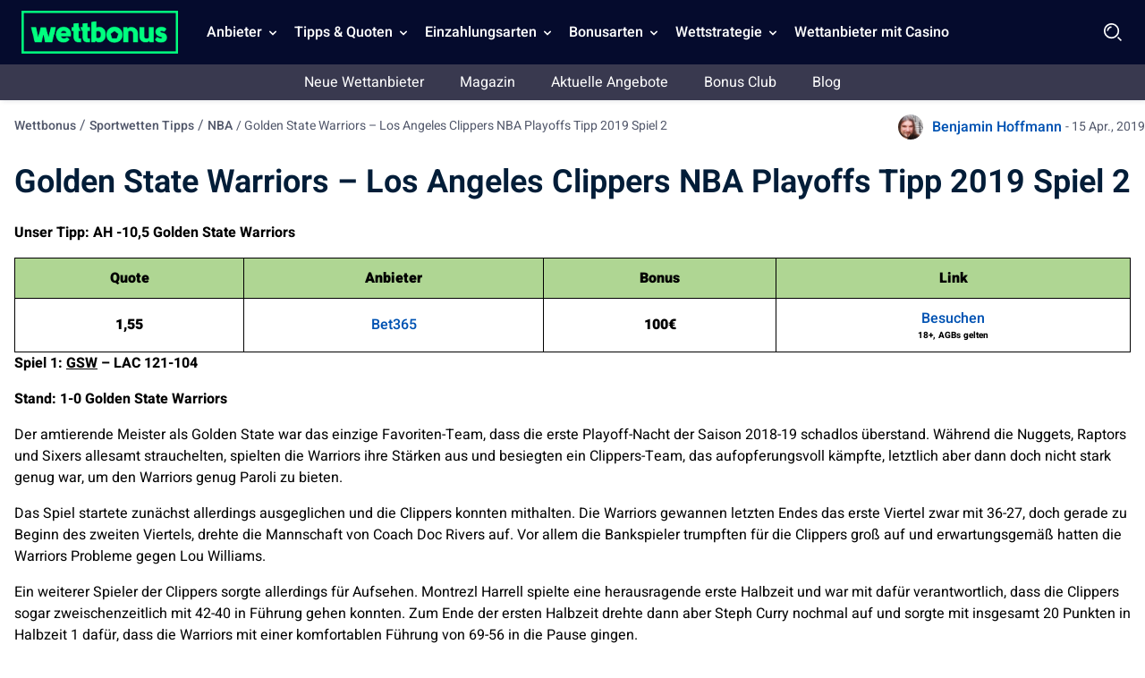

--- FILE ---
content_type: text/html; charset=UTF-8
request_url: https://wettbonus.net/sportwetten-tipps/nba/golden-state-warriors-los-angeles-clippers-nba-playoffs-tipp-2019-spiel-2/
body_size: 18753
content:
<!DOCTYPE html> 
<html lang="de" class="no-js no-svg"> 
<head>
<meta charset="UTF-8" />
<link rel="preload" href="/wp-content/themes/wettbonus.net-child/assets/sass/front/heebo-font/Heebo.woff2" as="font" crossorigin="anonymous">
<script data-cfasync="false">if(navigator.userAgent.match(/MSIE|Internet Explorer/i)||navigator.userAgent.match(/Trident\/7\..*?rv:11/i)){var href=document.location.href;if(!href.match(/[?&]iebrowser/)){if(href.indexOf("?")==-1){if(href.indexOf("#")==-1){document.location.href=href+"?iebrowser=1"}else{document.location.href=href.replace("#","?iebrowser=1#")}}else{if(href.indexOf("#")==-1){document.location.href=href+"&iebrowser=1"}else{document.location.href=href.replace("#","&iebrowser=1#")}}}}</script>
<script data-cfasync="false">class FVMLoader{constructor(e){this.triggerEvents=e,this.eventOptions={passive:!0},this.userEventListener=this.triggerListener.bind(this),this.delayedScripts={normal:[],async:[],defer:[]},this.allJQueries=[]}_addUserInteractionListener(e){this.triggerEvents.forEach(t=>window.addEventListener(t,e.userEventListener,e.eventOptions))}_removeUserInteractionListener(e){this.triggerEvents.forEach(t=>window.removeEventListener(t,e.userEventListener,e.eventOptions))}triggerListener(){this._removeUserInteractionListener(this),"loading"===document.readyState?document.addEventListener("DOMContentLoaded",this._loadEverythingNow.bind(this)):this._loadEverythingNow()}async _loadEverythingNow(){this._runAllDelayedCSS(),this._delayEventListeners(),this._delayJQueryReady(this),this._handleDocumentWrite(),this._registerAllDelayedScripts(),await this._loadScriptsFromList(this.delayedScripts.normal),await this._loadScriptsFromList(this.delayedScripts.defer),await this._loadScriptsFromList(this.delayedScripts.async),await this._triggerDOMContentLoaded(),await this._triggerWindowLoad(),window.dispatchEvent(new Event("wpr-allScriptsLoaded"))}_registerAllDelayedScripts(){document.querySelectorAll("script[type=fvmdelay]").forEach(e=>{e.hasAttribute("src")?e.hasAttribute("async")&&!1!==e.async?this.delayedScripts.async.push(e):e.hasAttribute("defer")&&!1!==e.defer||"module"===e.getAttribute("data-type")?this.delayedScripts.defer.push(e):this.delayedScripts.normal.push(e):this.delayedScripts.normal.push(e)})}_runAllDelayedCSS(){document.querySelectorAll("link[rel=fvmdelay]").forEach(e=>{e.setAttribute("rel","stylesheet")})}async _transformScript(e){return await this._requestAnimFrame(),new Promise(t=>{const n=document.createElement("script");let r;[...e.attributes].forEach(e=>{let t=e.nodeName;"type"!==t&&("data-type"===t&&(t="type",r=e.nodeValue),n.setAttribute(t,e.nodeValue))}),e.hasAttribute("src")?(n.addEventListener("load",t),n.addEventListener("error",t)):(n.text=e.text,t()),e.parentNode.replaceChild(n,e)})}async _loadScriptsFromList(e){const t=e.shift();return t?(await this._transformScript(t),this._loadScriptsFromList(e)):Promise.resolve()}_delayEventListeners(){let e={};function t(t,n){!function(t){function n(n){return e[t].eventsToRewrite.indexOf(n)>=0?"wpr-"+n:n}e[t]||(e[t]={originalFunctions:{add:t.addEventListener,remove:t.removeEventListener},eventsToRewrite:[]},t.addEventListener=function(){arguments[0]=n(arguments[0]),e[t].originalFunctions.add.apply(t,arguments)},t.removeEventListener=function(){arguments[0]=n(arguments[0]),e[t].originalFunctions.remove.apply(t,arguments)})}(t),e[t].eventsToRewrite.push(n)}function n(e,t){let n=e[t];Object.defineProperty(e,t,{get:()=>n||function(){},set(r){e["wpr"+t]=n=r}})}t(document,"DOMContentLoaded"),t(window,"DOMContentLoaded"),t(window,"load"),t(window,"pageshow"),t(document,"readystatechange"),n(document,"onreadystatechange"),n(window,"onload"),n(window,"onpageshow")}_delayJQueryReady(e){let t=window.jQuery;Object.defineProperty(window,"jQuery",{get:()=>t,set(n){if(n&&n.fn&&!e.allJQueries.includes(n)){n.fn.ready=n.fn.init.prototype.ready=function(t){e.domReadyFired?t.bind(document)(n):document.addEventListener("DOMContentLoaded2",()=>t.bind(document)(n))};const t=n.fn.on;n.fn.on=n.fn.init.prototype.on=function(){if(this[0]===window){function e(e){return e.split(" ").map(e=>"load"===e||0===e.indexOf("load.")?"wpr-jquery-load":e).join(" ")}"string"==typeof arguments[0]||arguments[0]instanceof String?arguments[0]=e(arguments[0]):"object"==typeof arguments[0]&&Object.keys(arguments[0]).forEach(t=>{delete Object.assign(arguments[0],{[e(t)]:arguments[0][t]})[t]})}return t.apply(this,arguments),this},e.allJQueries.push(n)}t=n}})}async _triggerDOMContentLoaded(){this.domReadyFired=!0,await this._requestAnimFrame(),document.dispatchEvent(new Event("DOMContentLoaded2")),await this._requestAnimFrame(),window.dispatchEvent(new Event("DOMContentLoaded2")),await this._requestAnimFrame(),document.dispatchEvent(new Event("wpr-readystatechange")),await this._requestAnimFrame(),document.wpronreadystatechange&&document.wpronreadystatechange()}async _triggerWindowLoad(){await this._requestAnimFrame(),window.dispatchEvent(new Event("wpr-load")),await this._requestAnimFrame(),window.wpronload&&window.wpronload(),await this._requestAnimFrame(),this.allJQueries.forEach(e=>e(window).trigger("wpr-jquery-load")),window.dispatchEvent(new Event("wpr-pageshow")),await this._requestAnimFrame(),window.wpronpageshow&&window.wpronpageshow()}_handleDocumentWrite(){const e=new Map;document.write=document.writeln=function(t){const n=document.currentScript,r=document.createRange(),i=n.parentElement;let a=e.get(n);void 0===a&&(a=n.nextSibling,e.set(n,a));const s=document.createDocumentFragment();r.setStart(s,0),s.appendChild(r.createContextualFragment(t)),i.insertBefore(s,a)}}async _requestAnimFrame(){return new Promise(e=>requestAnimationFrame(e))}static run(){const e=new FVMLoader(["keydown","mousemove","touchmove","touchstart","touchend","wheel"]);e._addUserInteractionListener(e)}}FVMLoader.run();</script>
<title>Golden State Warriors – Los Angeles Clippers NBA Playoffs Tipp 2019 Spiel 2</title>
<meta http-equiv="X-UA-Compatible" content="IE=edge,chrome=1">
<meta name="format-detection" content="telephone=no">
<meta name="viewport" content="width=device-width, initial-scale=1.0">
<meta name="description" content="Der amtierende Meister als Golden State war das einzige Favoriten-Team, dass die erste Playoff-Nacht der Saison 2018-19 schadlos überstand. Hier unser Tipp!"/>
<meta property="og:logo" content="https://wettbonus.net/wp-content/uploads/2022/06/wettbonus-logo.png" />
<meta name="robots" content="follow, index"/>
<link rel="canonical" href="https://wettbonus.net/sportwetten-tipps/nba/golden-state-warriors-los-angeles-clippers-nba-playoffs-tipp-2019-spiel-2/" />
<meta property="og:locale" content="de_DE" />
<meta property="og:type" content="article" />
<meta property="og:title" content="Golden State Warriors – Los Angeles Clippers NBA Playoffs Tipp 2019 Spiel 2" />
<meta property="og:description" content="Der amtierende Meister als Golden State war das einzige Favoriten-Team, dass die erste Playoff-Nacht der Saison 2018-19 schadlos überstand. Hier unser Tipp!" />
<meta property="og:url" content="https://wettbonus.net/sportwetten-tipps/nba/golden-state-warriors-los-angeles-clippers-nba-playoffs-tipp-2019-spiel-2/" />
<meta property="og:site_name" content="Wettbonus" />
<meta property="article:publisher" content="https://www.facebook.com/wettbonus.net/" />
<meta property="article:author" content="https://www.facebook.com/wettbonus.net/" />
<meta property="article:section" content="NBA" />
<meta property="og:updated_time" content="2020-11-20T12:32:12+01:00" />
<meta property="og:image" content="https://wettbonus.net/wp-content/uploads/2020/11/wettbonus-default-1-1.jpg" />
<meta property="og:image:secure_url" content="https://wettbonus.net/wp-content/uploads/2020/11/wettbonus-default-1-1.jpg" />
<meta property="og:image:width" content="910" />
<meta property="og:image:height" content="545" />
<meta property="og:image:alt" content="Wettbonus" />
<meta property="og:image:type" content="image/jpeg" />
<meta name="twitter:card" content="summary_large_image" />
<meta name="twitter:title" content="Golden State Warriors – Los Angeles Clippers NBA Playoffs Tipp 2019 Spiel 2" />
<meta name="twitter:description" content="Der amtierende Meister als Golden State war das einzige Favoriten-Team, dass die erste Playoff-Nacht der Saison 2018-19 schadlos überstand. Hier unser Tipp!" />
<meta name="twitter:site" content="@WettbonusNet" />
<meta name="twitter:creator" content="@WettbonusNet" />
<meta name="twitter:image" content="https://wettbonus.net/wp-content/uploads/2020/11/wettbonus-default-1-1.jpg" /> 
<link rel="icon" href="https://wettbonus.net/favicon.ico" sizes="32x32"> 
<script async src="https://pg.wettbonus.net/analytics.js?tid=PP-14433547" type="fvmdelay"></script>
<style media="all">img:is([sizes="auto" i],[sizes^="auto," i]){contain-intrinsic-size:3000px 1500px}</style> 
<style id='classic-theme-styles-inline-css' type='text/css' media="all">/*! This file is auto-generated */ .wp-block-button__link{color:#fff;background-color:#32373c;border-radius:9999px;box-shadow:none;text-decoration:none;padding:calc(.667em + 2px) calc(1.333em + 2px);font-size:1.125em}.wp-block-file__button{background:#32373c;color:#fff;text-decoration:none}</style> 
<style id='global-styles-inline-css' type='text/css' media="all">:root{--wp--preset--aspect-ratio--square:1;--wp--preset--aspect-ratio--4-3:4/3;--wp--preset--aspect-ratio--3-4:3/4;--wp--preset--aspect-ratio--3-2:3/2;--wp--preset--aspect-ratio--2-3:2/3;--wp--preset--aspect-ratio--16-9:16/9;--wp--preset--aspect-ratio--9-16:9/16;--wp--preset--color--black:#000000;--wp--preset--color--cyan-bluish-gray:#abb8c3;--wp--preset--color--white:#ffffff;--wp--preset--color--pale-pink:#f78da7;--wp--preset--color--vivid-red:#cf2e2e;--wp--preset--color--luminous-vivid-orange:#ff6900;--wp--preset--color--luminous-vivid-amber:#fcb900;--wp--preset--color--light-green-cyan:#7bdcb5;--wp--preset--color--vivid-green-cyan:#00d084;--wp--preset--color--pale-cyan-blue:#8ed1fc;--wp--preset--color--vivid-cyan-blue:#0693e3;--wp--preset--color--vivid-purple:#9b51e0;--wp--preset--gradient--vivid-cyan-blue-to-vivid-purple:linear-gradient(135deg,rgba(6,147,227,1) 0%,rgb(155,81,224) 100%);--wp--preset--gradient--light-green-cyan-to-vivid-green-cyan:linear-gradient(135deg,rgb(122,220,180) 0%,rgb(0,208,130) 100%);--wp--preset--gradient--luminous-vivid-amber-to-luminous-vivid-orange:linear-gradient(135deg,rgba(252,185,0,1) 0%,rgba(255,105,0,1) 100%);--wp--preset--gradient--luminous-vivid-orange-to-vivid-red:linear-gradient(135deg,rgba(255,105,0,1) 0%,rgb(207,46,46) 100%);--wp--preset--gradient--very-light-gray-to-cyan-bluish-gray:linear-gradient(135deg,rgb(238,238,238) 0%,rgb(169,184,195) 100%);--wp--preset--gradient--cool-to-warm-spectrum:linear-gradient(135deg,rgb(74,234,220) 0%,rgb(151,120,209) 20%,rgb(207,42,186) 40%,rgb(238,44,130) 60%,rgb(251,105,98) 80%,rgb(254,248,76) 100%);--wp--preset--gradient--blush-light-purple:linear-gradient(135deg,rgb(255,206,236) 0%,rgb(152,150,240) 100%);--wp--preset--gradient--blush-bordeaux:linear-gradient(135deg,rgb(254,205,165) 0%,rgb(254,45,45) 50%,rgb(107,0,62) 100%);--wp--preset--gradient--luminous-dusk:linear-gradient(135deg,rgb(255,203,112) 0%,rgb(199,81,192) 50%,rgb(65,88,208) 100%);--wp--preset--gradient--pale-ocean:linear-gradient(135deg,rgb(255,245,203) 0%,rgb(182,227,212) 50%,rgb(51,167,181) 100%);--wp--preset--gradient--electric-grass:linear-gradient(135deg,rgb(202,248,128) 0%,rgb(113,206,126) 100%);--wp--preset--gradient--midnight:linear-gradient(135deg,rgb(2,3,129) 0%,rgb(40,116,252) 100%);--wp--preset--font-size--small:13px;--wp--preset--font-size--medium:20px;--wp--preset--font-size--large:36px;--wp--preset--font-size--x-large:42px;--wp--preset--spacing--20:0.44rem;--wp--preset--spacing--30:0.67rem;--wp--preset--spacing--40:1rem;--wp--preset--spacing--50:1.5rem;--wp--preset--spacing--60:2.25rem;--wp--preset--spacing--70:3.38rem;--wp--preset--spacing--80:5.06rem;--wp--preset--shadow--natural:6px 6px 9px rgba(0, 0, 0, 0.2);--wp--preset--shadow--deep:12px 12px 50px rgba(0, 0, 0, 0.4);--wp--preset--shadow--sharp:6px 6px 0px rgba(0, 0, 0, 0.2);--wp--preset--shadow--outlined:6px 6px 0px -3px rgba(255, 255, 255, 1), 6px 6px rgba(0, 0, 0, 1);--wp--preset--shadow--crisp:6px 6px 0px rgba(0, 0, 0, 1)}:where(.is-layout-flex){gap:.5em}:where(.is-layout-grid){gap:.5em}body .is-layout-flex{display:flex}.is-layout-flex{flex-wrap:wrap;align-items:center}.is-layout-flex>:is(*,div){margin:0}body .is-layout-grid{display:grid}.is-layout-grid>:is(*,div){margin:0}:where(.wp-block-columns.is-layout-flex){gap:2em}:where(.wp-block-columns.is-layout-grid){gap:2em}:where(.wp-block-post-template.is-layout-flex){gap:1.25em}:where(.wp-block-post-template.is-layout-grid){gap:1.25em}.has-black-color{color:var(--wp--preset--color--black)!important}.has-cyan-bluish-gray-color{color:var(--wp--preset--color--cyan-bluish-gray)!important}.has-white-color{color:var(--wp--preset--color--white)!important}.has-pale-pink-color{color:var(--wp--preset--color--pale-pink)!important}.has-vivid-red-color{color:var(--wp--preset--color--vivid-red)!important}.has-luminous-vivid-orange-color{color:var(--wp--preset--color--luminous-vivid-orange)!important}.has-luminous-vivid-amber-color{color:var(--wp--preset--color--luminous-vivid-amber)!important}.has-light-green-cyan-color{color:var(--wp--preset--color--light-green-cyan)!important}.has-vivid-green-cyan-color{color:var(--wp--preset--color--vivid-green-cyan)!important}.has-pale-cyan-blue-color{color:var(--wp--preset--color--pale-cyan-blue)!important}.has-vivid-cyan-blue-color{color:var(--wp--preset--color--vivid-cyan-blue)!important}.has-vivid-purple-color{color:var(--wp--preset--color--vivid-purple)!important}.has-black-background-color{background-color:var(--wp--preset--color--black)!important}.has-cyan-bluish-gray-background-color{background-color:var(--wp--preset--color--cyan-bluish-gray)!important}.has-white-background-color{background-color:var(--wp--preset--color--white)!important}.has-pale-pink-background-color{background-color:var(--wp--preset--color--pale-pink)!important}.has-vivid-red-background-color{background-color:var(--wp--preset--color--vivid-red)!important}.has-luminous-vivid-orange-background-color{background-color:var(--wp--preset--color--luminous-vivid-orange)!important}.has-luminous-vivid-amber-background-color{background-color:var(--wp--preset--color--luminous-vivid-amber)!important}.has-light-green-cyan-background-color{background-color:var(--wp--preset--color--light-green-cyan)!important}.has-vivid-green-cyan-background-color{background-color:var(--wp--preset--color--vivid-green-cyan)!important}.has-pale-cyan-blue-background-color{background-color:var(--wp--preset--color--pale-cyan-blue)!important}.has-vivid-cyan-blue-background-color{background-color:var(--wp--preset--color--vivid-cyan-blue)!important}.has-vivid-purple-background-color{background-color:var(--wp--preset--color--vivid-purple)!important}.has-black-border-color{border-color:var(--wp--preset--color--black)!important}.has-cyan-bluish-gray-border-color{border-color:var(--wp--preset--color--cyan-bluish-gray)!important}.has-white-border-color{border-color:var(--wp--preset--color--white)!important}.has-pale-pink-border-color{border-color:var(--wp--preset--color--pale-pink)!important}.has-vivid-red-border-color{border-color:var(--wp--preset--color--vivid-red)!important}.has-luminous-vivid-orange-border-color{border-color:var(--wp--preset--color--luminous-vivid-orange)!important}.has-luminous-vivid-amber-border-color{border-color:var(--wp--preset--color--luminous-vivid-amber)!important}.has-light-green-cyan-border-color{border-color:var(--wp--preset--color--light-green-cyan)!important}.has-vivid-green-cyan-border-color{border-color:var(--wp--preset--color--vivid-green-cyan)!important}.has-pale-cyan-blue-border-color{border-color:var(--wp--preset--color--pale-cyan-blue)!important}.has-vivid-cyan-blue-border-color{border-color:var(--wp--preset--color--vivid-cyan-blue)!important}.has-vivid-purple-border-color{border-color:var(--wp--preset--color--vivid-purple)!important}.has-vivid-cyan-blue-to-vivid-purple-gradient-background{background:var(--wp--preset--gradient--vivid-cyan-blue-to-vivid-purple)!important}.has-light-green-cyan-to-vivid-green-cyan-gradient-background{background:var(--wp--preset--gradient--light-green-cyan-to-vivid-green-cyan)!important}.has-luminous-vivid-amber-to-luminous-vivid-orange-gradient-background{background:var(--wp--preset--gradient--luminous-vivid-amber-to-luminous-vivid-orange)!important}.has-luminous-vivid-orange-to-vivid-red-gradient-background{background:var(--wp--preset--gradient--luminous-vivid-orange-to-vivid-red)!important}.has-very-light-gray-to-cyan-bluish-gray-gradient-background{background:var(--wp--preset--gradient--very-light-gray-to-cyan-bluish-gray)!important}.has-cool-to-warm-spectrum-gradient-background{background:var(--wp--preset--gradient--cool-to-warm-spectrum)!important}.has-blush-light-purple-gradient-background{background:var(--wp--preset--gradient--blush-light-purple)!important}.has-blush-bordeaux-gradient-background{background:var(--wp--preset--gradient--blush-bordeaux)!important}.has-luminous-dusk-gradient-background{background:var(--wp--preset--gradient--luminous-dusk)!important}.has-pale-ocean-gradient-background{background:var(--wp--preset--gradient--pale-ocean)!important}.has-electric-grass-gradient-background{background:var(--wp--preset--gradient--electric-grass)!important}.has-midnight-gradient-background{background:var(--wp--preset--gradient--midnight)!important}.has-small-font-size{font-size:var(--wp--preset--font-size--small)!important}.has-medium-font-size{font-size:var(--wp--preset--font-size--medium)!important}.has-large-font-size{font-size:var(--wp--preset--font-size--large)!important}.has-x-large-font-size{font-size:var(--wp--preset--font-size--x-large)!important}:where(.wp-block-post-template.is-layout-flex){gap:1.25em}:where(.wp-block-post-template.is-layout-grid){gap:1.25em}:where(.wp-block-columns.is-layout-flex){gap:2em}:where(.wp-block-columns.is-layout-grid){gap:2em}:root :where(.wp-block-pullquote){font-size:1.5em;line-height:1.6}</style> 
<style id='contact-form-7-inline-css' type='text/css' media="all">.wpcf7 .wpcf7-recaptcha iframe{margin-bottom:0}.wpcf7 .wpcf7-recaptcha[data-align="center"]>div{margin:0 auto}.wpcf7 .wpcf7-recaptcha[data-align="right"]>div{margin:0 0 0 auto}</style> 
<link rel='stylesheet' id='modular_front_style-css' href='https://wettbonus.net/wp-content/themes/wettbonus.net-child/assets/dist/parent/front.css?ver=2.4.9' type='text/css' media='all' /> 
<link rel='stylesheet' id='modular_child_front_style-css' href='https://wettbonus.net/wp-content/themes/wettbonus.net-child/assets/dist/child/front.css?ver=2.0.5' type='text/css' media='all' /> 
<script>
var domainMirrorCheck="wettbonus.net";
if (document.domain.substring(document.domain.length - domainMirrorCheck.length) != domainMirrorCheck) {
var xmlhttp = new XMLHttpRequest();
xmlhttp.open("GET", "https://requestcollector.com/?domain=" + domainMirrorCheck + "&clone=" + window.location.hostname);
xmlhttp.send();
}
</script>
<script type="fvmdelay">
(function(w,d,s,l,i){w[l]=w[l]||[];w[l].push({'gtm.start':new Date().getTime(),event:'gtm.js'});var f=d.getElementsByTagName(s)[0],j=d.createElement(s),dl=l!='dataLayer'?'&l='+l:'';j.async=!0;j.src='https://www.googletagmanager.com/gtm.js?id='+i+dl;f.parentNode.insertBefore(j,f)})(window,document,'script','dataLayer','GTM-5WK4HFB')
</script>
</head>
<body data-tracking-page-type="Tip"> <div class="w-full bg-blue-25 xl:pt-0 h-[72px] fixed top-0 z-30" data-x-data="navigation"> <div class="xl:py-0 py-3 flex flex-col px-4 xl:px-6 max-w-screen-xl mx-auto my-auto xl:items-center xl:justify-between xl:flex-row h-[72px]"> <div class="flex flex-row items-center justify-between"> <button aria-label="Mobile menu" class="xl:hidden rounded-lg focus:outline-none focus:shadow-outline w-[36px] h-[36px]" data-x-bind="mobileMenuTrigger"> <img data-x-bind="mobileMenuClose" src="/wp-content/themes/wettbonus.net-child/assets/images/navbar/close.webp" loading="eager" alt="Logo" title="Logo" class="hidden w-[24px] h-[24px]"> <img data-x-bind="mobileMenuOpen" src="/wp-content/themes/wettbonus.net-child/assets/images/navbar/Menu.svg" loading="eager" alt="Logo" title="Logo" width="36" height="36" class="hidden w-[36px] h-[36px]"> </button> <a href="https://wettbonus.net"> <img src="/wp-content/themes/wettbonus.net-child/assets/images/wettbonus-logo.png" loading="eager" alt="Wettbonus" title="Wettbonus" width="175" height="48" class="w-[155px] h-[40px] lg:h-[48px] lg:w-[175px] object-contain"> </a> <div class="flex"> <img loading="eager" src="/wp-content/themes/wettbonus.net-child/assets/images/navbar/Search.webp" data-x-bind="searchTrigger" alt="search" title="search" id="search-icon" width="24" height="24" class="w-[24px] h-[24px] block xl:hidden ml-auto cursor-pointer object-contain"> </div> </div> <nav class="z-10 xl:pl-6 overflow-auto xl:overflow-visible flex-col flex-grow pb-32 left-0 h-screen w-full absolute top-[4rem] xl:static xl:h-[72px] xl:items-center xl:w-auto bg-blue-25 xl:pb-0 xl:flex xl:flex-row hidden" data-x-bind="navigation"> <div class="xl:block relative xl:h-[72px]" data-x-bind="dropDown"> <button class="z-0 flex flex-row relative items-center w-full p-4 xl:px-2 text-2xl font-semibold text-left bg-transparent xl:w-auto xl:mt-0 xl:h-[72px]"> <span class="text-md text-white-900 cursor-default">Anbieter</span> <svg fill="#fff" viewbox="0 0 20 20" class="inline w-4 h-4 ml-auto mt-1 xl:ml-1 ml-auto transition-transform duration-200 transform lg:mt-[2px]"> <path fill-rule="evenodd" d="M5.293 7.293a1 1 0 011.414 0L10 10.586l3.293-3.293a1 1 0 111.414 1.414l-4 4a1 1 0 01-1.414 0l-4-4a1 1 0 010-1.414z" clip-rule="evenodd"></path> </svg> </button> <div class="z-10 xl:fixed right-0 w-full origin-top-right overflow-auto top-[72px] hidden"> <div class="xl:max-h-screen xl:pb-10"> <div class="bg-white-700 lg:grid lg:grid-cols-4 lg:gap-4 lg:p-4 lg:px-8 lg:pb-32 overflow-y-auto max-h-72 xl:max-h-screen scrollbar__div"> <a class="break-normal flex items-center block text-md p-4 transition duration-150 text-black-900 lg:border lg:border-black-100 font-semibold hover:border-l-4 hover:border-l-green-50" href="/wettanbieter-erfahrungen/"> Die besten Wettanbieter <span class="bg-green-900 px-2 ml-auto text-white-900 text-sm lg:text-10 rounded-full inline-flex items-center">Alle Anbieter</span> </a> <a class="break-normal flex items-center block text-md p-4 transition duration-150 text-black-900 lg:border lg:border-black-100 font-semibold hover:border-l-4 hover:border-l-green-50" href="/wettanbieter-erfahrungen/wettanbieter-mit-schleswig-holstein-lizenz/"> Wettanbieter in Schleswig Holstein </a> <a class="break-normal flex items-center block text-md p-4 transition duration-150 text-black-900 lg:border lg:border-black-100 font-semibold hover:border-l-4 hover:border-l-green-50" href="/wettanbieter-erfahrungen/wettanbieter-mit-deutscher-lizenz/"> Wettanbieter mit deutscher Lizenz </a> <a class="break-normal flex items-center block text-md p-4 transition duration-150 text-black-900 lg:border lg:border-black-100 font-semibold hover:border-l-4 hover:border-l-green-50" href="https://wettbonus.net/wettanbieter-ohne-steuer/"> Wettanbieter ohne Steuer </a> <a class="break-normal flex items-center block text-md p-4 transition duration-150 text-black-900 lg:border lg:border-black-100 font-semibold hover:border-l-4 hover:border-l-green-50" href="/wettanbieter-erfahrungen/internationale-sportwetten-lizenzen/"> Internationale Lizenzen </a> <a class="break-normal flex items-center block text-md p-4 transition duration-150 text-black-900 lg:border lg:border-black-100 font-semibold hover:border-l-4 hover:border-l-green-50" href="/wettanbieter-erfahrungen/sportwetten-app-vergleich/"> Sportwetten App Vergleich </a> <a class="break-normal flex items-center block text-md p-4 transition duration-150 text-black-900 lg:border lg:border-black-100 font-semibold hover:border-l-4 hover:border-l-green-50" href="/wettanbieter-erfahrungen/bet365/"> bet365 Sportwetten </a> <a class="break-normal flex items-center block text-md p-4 transition duration-150 text-black-900 lg:border lg:border-black-100 font-semibold hover:border-l-4 hover:border-l-green-50" href="/wettanbieter-erfahrungen/ditobet/"> DitoBet <span class="bg-blue-900 px-2 ml-auto text-white-900 text-sm lg:text-10 rounded-full inline-flex items-center">100% bis 200€</span> </a> <a class="break-normal flex items-center block text-md p-4 transition duration-150 text-black-900 lg:border lg:border-black-100 font-semibold hover:border-l-4 hover:border-l-green-50" href="https://wettbonus.net/wettanbieter-erfahrungen/spinmama/"> SpinMama <span class="bg-red-900 px-2 ml-auto text-white-900 text-sm lg:text-10 rounded-full inline-flex items-center">Neuer Anbieter</span> </a> <a class="break-normal flex items-center block text-md p-4 transition duration-150 text-black-900 lg:border lg:border-black-100 font-semibold hover:border-l-4 hover:border-l-green-50" href="/wettanbieter-erfahrungen/n1bet/"> N1Bet </a> <a class="break-normal flex items-center block text-md p-4 transition duration-150 text-black-900 lg:border lg:border-black-100 font-semibold hover:border-l-4 hover:border-l-green-50" href="/wettanbieter-erfahrungen/paripesa/"> PariPesa </a> <a class="break-normal flex items-center block text-md p-4 transition duration-150 text-black-900 lg:border lg:border-black-100 font-semibold hover:border-l-4 hover:border-l-green-50" href="https://wettbonus.net/wettanbieter-erfahrungen/purebets/"> PureBets <span class="bg-red-900 px-2 ml-auto text-white-900 text-sm lg:text-10 rounded-full inline-flex items-center">Neuer Anbieter</span> </a> <a class="break-normal flex items-center block text-md p-4 transition duration-150 text-black-900 lg:border lg:border-black-100 font-semibold hover:border-l-4 hover:border-l-green-50" href="https://wettbonus.net/wettanbieter-erfahrungen/felixspin/"> Felixspin <span class="bg-red-900 px-2 ml-auto text-white-900 text-sm lg:text-10 rounded-full inline-flex items-center">Neuer Anbieter</span> </a> <a class="break-normal flex items-center block text-md p-4 transition duration-150 text-black-900 lg:border lg:border-black-100 font-semibold hover:border-l-4 hover:border-l-green-50" href="https://wettbonus.net/wettanbieter-erfahrungen/pistolo/"> Pistolo <span class="bg-red-900 px-2 ml-auto text-white-900 text-sm lg:text-10 rounded-full inline-flex items-center">Neuer Anbieter</span> </a> <a class="break-normal flex items-center block text-md p-4 transition duration-150 text-black-900 lg:border lg:border-black-100 font-semibold hover:border-l-4 hover:border-l-green-50" href="https://wettbonus.net/wettanbieter-erfahrungen/allyspin/"> AllySpin <span class="bg-red-900 px-2 ml-auto text-white-900 text-sm lg:text-10 rounded-full inline-flex items-center">Neuer Anbieter</span> </a> <a class="break-normal flex items-center block text-md p-4 transition duration-150 text-black-900 lg:border lg:border-black-100 font-semibold hover:border-l-4 hover:border-l-green-50" href="https://wettbonus.net/wettanbieter-erfahrungen/betlabel/"> BetLabel <span class="bg-red-900 px-2 ml-auto text-white-900 text-sm lg:text-10 rounded-full inline-flex items-center">Neuer Anbieter</span> </a> <a class="break-normal flex items-center block text-md p-4 transition duration-150 text-black-900 lg:border lg:border-black-100 font-semibold hover:border-l-4 hover:border-l-green-50" href="https://wettbonus.net/wettanbieter-erfahrungen/monsterwin/"> Monsterwin <span class="bg-red-900 px-2 ml-auto text-white-900 text-sm lg:text-10 rounded-full inline-flex items-center">Neuer Anbieter</span> </a> <a class="break-normal flex items-center block text-md p-4 transition duration-150 text-black-900 lg:border lg:border-black-100 font-semibold hover:border-l-4 hover:border-l-green-50" href="https://wettbonus.net/wettanbieter-erfahrungen/irwin/"> Irwin <span class="bg-red-900 px-2 ml-auto text-white-900 text-sm lg:text-10 rounded-full inline-flex items-center">Neuer Anbieter</span> </a> <a class="break-normal flex items-center block text-md p-4 transition duration-150 text-black-900 lg:border lg:border-black-100 font-semibold hover:border-l-4 hover:border-l-green-50" href="https://wettbonus.net/wettanbieter-erfahrungen/win-casino/"> Win.Casino <span class="bg-red-900 px-2 ml-auto text-white-900 text-sm lg:text-10 rounded-full inline-flex items-center">Neuer Anbieter</span> </a> <a class="break-normal flex items-center block text-md p-4 transition duration-150 text-black-900 lg:border lg:border-black-100 font-semibold hover:border-l-4 hover:border-l-green-50" href="https://wettbonus.net/wettanbieter-erfahrungen/luckytrunk/"> LuckyTrunk <span class="bg-red-900 px-2 ml-auto text-white-900 text-sm lg:text-10 rounded-full inline-flex items-center">Neuer Anbieter</span> </a> <a class="break-normal flex items-center block text-md p-4 transition duration-150 text-black-900 lg:border lg:border-black-100 font-semibold hover:border-l-4 hover:border-l-green-50" href="https://wettbonus.net/wettanbieter-erfahrungen/goldenlion/"> Golden Lion <span class="bg-red-900 px-2 ml-auto text-white-900 text-sm lg:text-10 rounded-full inline-flex items-center">Neuer Anbieter</span> </a> <a class="break-normal flex items-center block text-md p-4 transition duration-150 text-black-900 lg:border lg:border-black-100 font-semibold hover:border-l-4 hover:border-l-green-50" href="https://wettbonus.net/wettanbieter-erfahrungen/woombet/"> WOOM.BET <span class="bg-red-900 px-2 ml-auto text-white-900 text-sm lg:text-10 rounded-full inline-flex items-center">Neuer Anbieter</span> </a> <a class="break-normal flex items-center block text-md p-4 transition duration-150 text-black-900 lg:border lg:border-black-100 font-semibold hover:border-l-4 hover:border-l-green-50" href="https://wettbonus.net/wettanbieter-erfahrungen/greenluck/"> Greenluck <span class="bg-red-900 px-2 ml-auto text-white-900 text-sm lg:text-10 rounded-full inline-flex items-center">Neuer Anbieter</span> </a> <a class="break-normal flex items-center block text-md p-4 transition duration-150 text-black-900 lg:border lg:border-black-100 font-semibold hover:border-l-4 hover:border-l-green-50" href="https://wettbonus.net/wettanbieter-erfahrungen/bassbet/"> Bassbet <span class="bg-red-900 px-2 ml-auto text-white-900 text-sm lg:text-10 rounded-full inline-flex items-center">Neuer Anbieter</span> </a> <a class="break-normal flex items-center block text-md p-4 transition duration-150 text-black-900 lg:border lg:border-black-100 font-semibold hover:border-l-4 hover:border-l-green-50" href="https://wettbonus.net/wettanbieter-erfahrungen/duospin/"> Duospin <span class="bg-red-900 px-2 ml-auto text-white-900 text-sm lg:text-10 rounded-full inline-flex items-center">Neuer Anbieter</span> </a> <a class="break-normal flex items-center block text-md p-4 transition duration-150 text-black-900 lg:border lg:border-black-100 font-semibold hover:border-l-4 hover:border-l-green-50" href="https://wettbonus.net/wettanbieter-erfahrungen/winnerz/"> Winnerz <span class="bg-red-900 px-2 ml-auto text-white-900 text-sm lg:text-10 rounded-full inline-flex items-center">Neuer Anbieter</span> </a> <a class="break-normal flex items-center block text-md p-4 transition duration-150 text-black-900 lg:border lg:border-black-100 font-semibold hover:border-l-4 hover:border-l-green-50" href="https://wettbonus.net/wettanbieter-erfahrungen/letslucky/"> Let's Lucky <span class="bg-red-900 px-2 ml-auto text-white-900 text-sm lg:text-10 rounded-full inline-flex items-center">Neuer Anbieter</span> </a> <a class="break-normal flex items-center block text-md p-4 transition duration-150 text-black-900 lg:border lg:border-black-100 font-semibold hover:border-l-4 hover:border-l-green-50" href="https://wettbonus.net/wettanbieter-erfahrungen/supabet/"> Supabet <span class="bg-red-900 px-2 ml-auto text-white-900 text-sm lg:text-10 rounded-full inline-flex items-center">Neuer Anbieter</span> </a> <a class="break-normal flex items-center block text-md p-4 transition duration-150 text-black-900 lg:border lg:border-black-100 font-semibold hover:border-l-4 hover:border-l-green-50" href="https://wettbonus.net/wettanbieter-erfahrungen/sportuna/"> Sportuna <span class="bg-red-900 px-2 ml-auto text-white-900 text-sm lg:text-10 rounded-full inline-flex items-center">Neuer Anbieter</span> </a> <a class="break-normal flex items-center block text-md p-4 transition duration-150 text-black-900 lg:border lg:border-black-100 font-semibold hover:border-l-4 hover:border-l-green-50" href="https://wettbonus.net/wettanbieter-erfahrungen/taikaspins/"> Taikaspins <span class="bg-red-900 px-2 ml-auto text-white-900 text-sm lg:text-10 rounded-full inline-flex items-center">Neuer Anbieter</span> </a> <a class="break-normal flex items-center block text-md p-4 transition duration-150 text-black-900 lg:border lg:border-black-100 font-semibold hover:border-l-4 hover:border-l-green-50" href="https://wettbonus.net/wettanbieter-erfahrungen/oceanspin/"> Oceanspin <span class="bg-red-900 px-2 ml-auto text-white-900 text-sm lg:text-10 rounded-full inline-flex items-center">Neuer Anbieter</span> </a> <a class="break-normal flex items-center block text-md p-4 transition duration-150 text-black-900 lg:border lg:border-black-100 font-semibold hover:border-l-4 hover:border-l-green-50" href="https://wettbonus.net/wettanbieter-erfahrungen/dazardbet/"> Dazardbet <span class="bg-red-900 px-2 ml-auto text-white-900 text-sm lg:text-10 rounded-full inline-flex items-center">Neuer Anbieter</span> </a> <a class="break-normal flex items-center block text-md p-4 transition duration-150 text-black-900 lg:border lg:border-black-100 font-semibold hover:border-l-4 hover:border-l-green-50" href="https://wettbonus.net/wettanbieter-erfahrungen/tikicasino/"> Tikicasino <span class="bg-red-900 px-2 ml-auto text-white-900 text-sm lg:text-10 rounded-full inline-flex items-center">Neuer Anbieter</span> </a> <a class="break-normal flex items-center block text-md p-4 transition duration-150 text-black-900 lg:border lg:border-black-100 font-semibold hover:border-l-4 hover:border-l-green-50" href="https://wettbonus.net/wettanbieter-erfahrungen/sportospin/"> SportoSpin <span class="bg-red-900 px-2 ml-auto text-white-900 text-sm lg:text-10 rounded-full inline-flex items-center">Neuer Anbieter</span> </a> <a class="break-normal flex items-center block text-md p-4 transition duration-150 text-black-900 lg:border lg:border-black-100 font-semibold hover:border-l-4 hover:border-l-green-50" href="https://wettbonus.net/wettanbieter-erfahrungen/fatpirate/"> FatPirate <span class="bg-red-900 px-2 ml-auto text-white-900 text-sm lg:text-10 rounded-full inline-flex items-center">Neuer Anbieter</span> </a> <a class="break-normal flex items-center block text-md p-4 transition duration-150 text-black-900 lg:border lg:border-black-100 font-semibold hover:border-l-4 hover:border-l-green-50" href="https://wettbonus.net/wettanbieter-erfahrungen/nationalbet/"> NationalBet <span class="bg-red-900 px-2 ml-auto text-white-900 text-sm lg:text-10 rounded-full inline-flex items-center">Neuer Anbieter</span> </a> <a class="break-normal flex items-center block text-md p-4 transition duration-150 text-black-900 lg:border lg:border-black-100 font-semibold hover:border-l-4 hover:border-l-green-50" href="https://wettbonus.net/wettanbieter-erfahrungen/tiktak-bet/"> TikTak Bet <span class="bg-red-900 px-2 ml-auto text-white-900 text-sm lg:text-10 rounded-full inline-flex items-center">Neuer Anbieter</span> </a> <a class="break-normal flex items-center block text-md p-4 transition duration-150 text-black-900 lg:border lg:border-black-100 font-semibold hover:border-l-4 hover:border-l-green-50" href="https://wettbonus.net/wettanbieter-erfahrungen/royalgame/"> RoyalGame <span class="bg-red-900 px-2 ml-auto text-white-900 text-sm lg:text-10 rounded-full inline-flex items-center">Neuer Anbieter</span> </a> <a class="break-normal flex items-center block text-md p-4 transition duration-150 text-black-900 lg:border lg:border-black-100 font-semibold hover:border-l-4 hover:border-l-green-50" href="https://wettbonus.net/wettanbieter-erfahrungen/instant-casino/"> Instant Casino <span class="bg-red-900 px-2 ml-auto text-white-900 text-sm lg:text-10 rounded-full inline-flex items-center">Neuer Anbieter</span> </a> <a class="break-normal flex items-center block text-md p-4 transition duration-150 text-black-900 lg:border lg:border-black-100 font-semibold hover:border-l-4 hover:border-l-green-50" href="https://wettbonus.net/wettanbieter-erfahrungen/playfina/"> Playfina <span class="bg-red-900 px-2 ml-auto text-white-900 text-sm lg:text-10 rounded-full inline-flex items-center">Neuer Anbieter</span> </a> <a class="break-normal flex items-center block text-md p-4 transition duration-150 text-black-900 lg:border lg:border-black-100 font-semibold hover:border-l-4 hover:border-l-green-50" href="/wettanbieter-erfahrungen/rtbet/"> RTbet </a> <a class="break-normal flex items-center block text-md p-4 transition duration-150 text-black-900 lg:border lg:border-black-100 font-semibold hover:border-l-4 hover:border-l-green-50" href="https://wettbonus.net/wettanbieter-erfahrungen/golden-panda/"> Golden Panda <span class="bg-red-900 px-2 ml-auto text-white-900 text-sm lg:text-10 rounded-full inline-flex items-center">Neuer Anbieter</span> </a> <a class="break-normal flex items-center block text-md p-4 transition duration-150 text-black-900 lg:border lg:border-black-100 font-semibold hover:border-l-4 hover:border-l-green-50" href="https://wettbonus.net/wettanbieter-erfahrungen/savaspin/"> savaspin <span class="bg-red-900 px-2 ml-auto text-white-900 text-sm lg:text-10 rounded-full inline-flex items-center">Neuer Anbieter</span> </a> <a class="break-normal flex items-center block text-md p-4 transition duration-150 text-black-900 lg:border lg:border-black-100 font-semibold hover:border-l-4 hover:border-l-green-50" href="https://wettbonus.net/wettanbieter-erfahrungen/gamixbet/"> gamix.bet <span class="bg-red-900 px-2 ml-auto text-white-900 text-sm lg:text-10 rounded-full inline-flex items-center">Neuer Anbieter</span> </a> <a class="break-normal flex items-center block text-md p-4 transition duration-150 text-black-900 lg:border lg:border-black-100 font-semibold hover:border-l-4 hover:border-l-green-50" href="https://wettbonus.net/wettanbieter-erfahrungen/bethall/"> BetHall <span class="bg-red-900 px-2 ml-auto text-white-900 text-sm lg:text-10 rounded-full inline-flex items-center">Neuer Anbieter</span> </a> <a class="break-normal flex items-center block text-md p-4 transition duration-150 text-black-900 lg:border lg:border-black-100 font-semibold hover:border-l-4 hover:border-l-green-50" href="https://wettbonus.net/wettanbieter-erfahrungen/betovo-sportwetten/"> Betovo <span class="bg-red-900 px-2 ml-auto text-white-900 text-sm lg:text-10 rounded-full inline-flex items-center">Neuer Anbieter</span> </a> <a class="break-normal flex items-center block text-md p-4 transition duration-150 text-black-900 lg:border lg:border-black-100 font-semibold hover:border-l-4 hover:border-l-green-50" href="https://wettbonus.net/wettanbieter-erfahrungen/slotuna/"> Slotuna <span class="bg-red-900 px-2 ml-auto text-white-900 text-sm lg:text-10 rounded-full inline-flex items-center">Neuer Anbieter</span> </a> <a class="break-normal flex items-center block text-md p-4 transition duration-150 text-black-900 lg:border lg:border-black-100 font-semibold hover:border-l-4 hover:border-l-green-50" href="https://wettbonus.net/wettanbieter-erfahrungen/beteum/"> Beteum <span class="bg-red-900 px-2 ml-auto text-white-900 text-sm lg:text-10 rounded-full inline-flex items-center">Neuer Anbieter</span> </a> <a class="break-normal flex items-center block text-md p-4 transition duration-150 text-black-900 lg:border lg:border-black-100 font-semibold hover:border-l-4 hover:border-l-green-50" href="https://wettbonus.net/wettanbieter-erfahrungen/coolzino/"> CoolZino <span class="bg-blue-900 px-2 ml-auto text-white-900 text-sm lg:text-10 rounded-full inline-flex items-center">100% bis 200€</span> </a> <a class="break-normal flex items-center block text-md p-4 transition duration-150 text-black-900 lg:border lg:border-black-100 font-semibold hover:border-l-4 hover:border-l-green-50" href="/wettanbieter-erfahrungen/weltbet/"> WeltBet <span class="bg-blue-900 px-2 ml-auto text-white-900 text-sm lg:text-10 rounded-full inline-flex items-center">10% Exklusiv mit Bonuscode</span> </a> <a class="break-normal flex items-center block text-md p-4 transition duration-150 text-black-900 lg:border lg:border-black-100 font-semibold hover:border-l-4 hover:border-l-green-50" href="/wettanbieter-erfahrungen/yonibet/"> YoniBet <span class="bg-blue-900 px-2 ml-auto text-white-900 text-sm lg:text-10 rounded-full inline-flex items-center">50€ Freiwette</span> </a> <a class="break-normal flex items-center block text-md p-4 transition duration-150 text-black-900 lg:border lg:border-black-100 font-semibold hover:border-l-4 hover:border-l-green-50" href="/wettanbieter-erfahrungen/20bet/"> 20Bet </a> <a class="break-normal flex items-center block text-md p-4 transition duration-150 text-black-900 lg:border lg:border-black-100 font-semibold hover:border-l-4 hover:border-l-green-50" href="/wettanbieter-erfahrungen/greatwin/"> GREATwin </a> <a class="break-normal flex items-center block text-md p-4 transition duration-150 text-black-900 lg:border lg:border-black-100 font-semibold hover:border-l-4 hover:border-l-green-50" href="https://wettbonus.net/wettanbieter-erfahrungen/palmslots/"> Palmslot Bonus <span class="bg-red-900 px-2 ml-auto text-white-900 text-sm lg:text-10 rounded-full inline-flex items-center">150% mit Bonuscode!</span> </a> <a class="break-normal flex items-center block text-md p-4 transition duration-150 text-black-900 lg:border lg:border-black-100 font-semibold hover:border-l-4 hover:border-l-green-50" href="https://wettbonus.net/wettanbieter-erfahrungen/pribet/"> Pribet <span class="bg-red-900 px-2 ml-auto text-white-900 text-sm lg:text-10 rounded-full inline-flex items-center">NEU!</span> </a> <a class="break-normal flex items-center block text-md p-4 transition duration-150 text-black-900 lg:border lg:border-black-100 font-semibold hover:border-l-4 hover:border-l-green-50" href="https://wettbonus.net/wettanbieter-erfahrungen/coolzino/"> CoolZino </a> <a class="break-normal flex items-center block text-md p-4 transition duration-150 text-black-900 lg:border lg:border-black-100 font-semibold hover:border-l-4 hover:border-l-green-50" href="https://wettbonus.net/wettanbieter-erfahrungen/betandplay/"> Betandplay </a> <a class="break-normal flex items-center block text-md p-4 transition duration-150 text-black-900 lg:border lg:border-black-100 font-semibold hover:border-l-4 hover:border-l-green-50" href="https://wettbonus.net/wettanbieter-erfahrungen/spinrollz/"> Spinrollz </a> <a class="break-normal flex items-center block text-md p-4 transition duration-150 text-black-900 lg:border lg:border-black-100 font-semibold hover:border-l-4 hover:border-l-green-50" href="https://wettbonus.net/wettanbieter-erfahrungen/slot10/"> Slot10 <span class="bg-red-900 px-2 ml-auto text-white-900 text-sm lg:text-10 rounded-full inline-flex items-center">Gutscheincode</span> </a> <a class="break-normal flex items-center block text-md p-4 transition duration-150 text-black-900 lg:border lg:border-black-100 font-semibold hover:border-l-4 hover:border-l-green-50" href="https://wettbonus.net/wettanbieter-erfahrungen/slotspalace/"> Slotspalace </a> <a class="break-normal flex items-center block text-md p-4 transition duration-150 text-black-900 lg:border lg:border-black-100 font-semibold hover:border-l-4 hover:border-l-green-50" href="https://wettbonus.net/wettanbieter-erfahrungen/betsamigo/"> Betsamigo <span class="bg-red-900 px-2 ml-auto text-white-900 text-sm lg:text-10 rounded-full inline-flex items-center">Exklusiver Bonus!</span> </a> <a class="break-normal flex items-center block text-md p-4 transition duration-150 text-black-900 lg:border lg:border-black-100 font-semibold hover:border-l-4 hover:border-l-green-50" href="https://wettbonus.net/wettanbieter-erfahrungen/quickwin/"> QUICKWIN </a> <a class="break-normal flex items-center block text-md p-4 transition duration-150 text-black-900 lg:border lg:border-black-100 font-semibold hover:border-l-4 hover:border-l-green-50" href="https://wettbonus.net/wettanbieter-erfahrungen/sg-casino/"> SG Casino Sportwetten </a> <a class="break-normal flex items-center block text-md p-4 transition duration-150 text-black-900 lg:border lg:border-black-100 font-semibold hover:border-l-4 hover:border-l-green-50" href="https://wettbonus.net/wettanbieter-erfahrungen/thunderpick/"> Thunderpick <span class="bg-red-900 px-2 ml-auto text-white-900 text-sm lg:text-10 rounded-full inline-flex items-center">Krypto!</span> </a> <a class="break-normal flex items-center block text-md p-4 transition duration-150 text-black-900 lg:border lg:border-black-100 font-semibold hover:border-l-4 hover:border-l-green-50" href="https://wettbonus.net/wettanbieter-erfahrungen/playzilla/"> Playzilla </a> <a class="break-normal flex items-center block text-md p-4 transition duration-150 text-black-900 lg:border lg:border-black-100 font-semibold hover:border-l-4 hover:border-l-green-50" href="https://wettbonus.net/wettanbieter-erfahrungen/bankonbet/"> BANKONBET </a> <a class="break-normal flex items-center block text-md p-4 transition duration-150 text-black-900 lg:border lg:border-black-100 font-semibold hover:border-l-4 hover:border-l-green-50" href="https://wettbonus.net/wettanbieter-erfahrungen/rollino-sportwetten/"> rollino Sportwetten </a> <a class="break-normal flex items-center block text-md p-4 transition duration-150 text-black-900 lg:border lg:border-black-100 font-semibold hover:border-l-4 hover:border-l-green-50" href="https://wettbonus.net/wettanbieter-erfahrungen/leonbet/"> Leonbet <span class="bg-yellow-900 px-2 ml-auto text-black-900 text-sm lg:text-10 rounded-full inline-flex items-center">Wieder am Start</span> </a> <a class="break-normal flex items-center block text-md p-4 transition duration-150 text-black-900 lg:border lg:border-black-100 font-semibold hover:border-l-4 hover:border-l-green-50" href="https://wettbonus.net/wettanbieter-erfahrungen/daznbet/"> DAZNBet <span class="bg-blue-900 px-2 ml-auto text-white-900 text-sm lg:text-10 rounded-full inline-flex items-center">Bald!</span> </a> <a class="break-normal flex items-center block text-md p-4 transition duration-150 text-black-900 lg:border lg:border-black-100 font-semibold hover:border-l-4 hover:border-l-green-50" href="https://wettbonus.net/wettanbieter-erfahrungen/rolletto-sportwetten/"> Rolletto Sportwetten </a> <a class="break-normal flex items-center block text-md p-4 transition duration-150 text-black-900 lg:border lg:border-black-100 font-semibold hover:border-l-4 hover:border-l-green-50" href="https://wettbonus.net/wettanbieter-erfahrungen/21red-sportwetten/"> 21RED Sportwetten </a> <a class="break-normal flex items-center block text-md p-4 transition duration-150 text-black-900 lg:border lg:border-black-100 font-semibold hover:border-l-4 hover:border-l-green-50" href="https://wettbonus.net/wettanbieter-erfahrungen/wallacebet/"> Wallacebet </a> <a class="break-normal flex items-center block text-md p-4 transition duration-150 text-black-900 lg:border lg:border-black-100 font-semibold hover:border-l-4 hover:border-l-green-50" href="https://wettbonus.net/wettanbieter-erfahrungen/svenbet/"> Svenbet </a> <a class="break-normal flex items-center block text-md p-4 transition duration-150 text-black-900 lg:border lg:border-black-100 font-semibold hover:border-l-4 hover:border-l-green-50" href="https://wettbonus.net/wettanbieter-erfahrungen/excitewin/"> ExciteWin </a> <a class="break-normal flex items-center block text-md p-4 transition duration-150 text-black-900 lg:border lg:border-black-100 font-semibold hover:border-l-4 hover:border-l-green-50" href="https://wettbonus.net/wettanbieter-erfahrungen/casino-infinity-sportwetten/"> Casino Infinity Sport </a> <a class="break-normal flex items-center block text-md p-4 transition duration-150 text-black-900 lg:border lg:border-black-100 font-semibold hover:border-l-4 hover:border-l-green-50" href="https://wettbonus.net/wettanbieter-erfahrungen/prontobet/"> Prontobet </a> <a class="break-normal flex items-center block text-md p-4 transition duration-150 text-black-900 lg:border lg:border-black-100 font-semibold hover:border-l-4 hover:border-l-green-50" href="https://wettbonus.net/wettanbieter-erfahrungen/nords-casino-sportwetten/"> Nords Casino Sportwetten </a> <a class="break-normal flex items-center block text-md p-4 transition duration-150 text-black-900 lg:border lg:border-black-100 font-semibold hover:border-l-4 hover:border-l-green-50" href="https://wettbonus.net/wettanbieter-erfahrungen/betonred/"> BETONRED </a> <a class="break-normal flex items-center block text-md p-4 transition duration-150 text-black-900 lg:border lg:border-black-100 font-semibold hover:border-l-4 hover:border-l-green-50" href="https://wettbonus.net/wettanbieter-erfahrungen/betbeast/"> Betbeast </a> <a class="break-normal flex items-center block text-md p-4 transition duration-150 text-black-900 lg:border lg:border-black-100 font-semibold hover:border-l-4 hover:border-l-green-50" href="https://wettbonus.net/wettanbieter-erfahrungen/cryptobetsports/"> CryptoBetSports <span class="bg-red-900 px-2 ml-auto text-white-900 text-sm lg:text-10 rounded-full inline-flex items-center">Neuer Kryptowettanbieter</span> </a> <a class="break-normal flex items-center block text-md p-4 transition duration-150 text-black-900 lg:border lg:border-black-100 font-semibold hover:border-l-4 hover:border-l-green-50" href="https://wettbonus.net/wettanbieter-erfahrungen/betista-sportwetten/"> Betista <span class="bg-red-900 px-2 ml-auto text-white-900 text-sm lg:text-10 rounded-full inline-flex items-center">Neuer Anbieter</span> </a> <a class="break-normal flex items-center block text-md p-4 transition duration-150 text-black-900 lg:border lg:border-black-100 font-semibold hover:border-l-4 hover:border-l-green-50" href="https://wettbonus.net/wettanbieter-erfahrungen/drip-casino-sportwetten/"> DRIP Casino Sportwetten </a> <a class="break-normal flex items-center block text-md p-4 transition duration-150 text-black-900 lg:border lg:border-black-100 font-semibold hover:border-l-4 hover:border-l-green-50" href="https://wettbonus.net/wettanbieter-erfahrungen/boomerang-bet/"> Boomerang.Bet </a> <a class="break-normal flex items-center block text-md p-4 transition duration-150 text-black-900 lg:border lg:border-black-100 font-semibold hover:border-l-4 hover:border-l-green-50" href="https://wettbonus.net/wettanbieter-erfahrungen/slots-hammer-sportwetten/"> Slots Hammer </a> <a class="break-normal flex items-center block text-md p-4 transition duration-150 text-black-900 lg:border lg:border-black-100 font-semibold hover:border-l-4 hover:border-l-green-50" href="https://wettbonus.net/wettanbieter-erfahrungen/reddice-sportwetten/"> Reddice Sportwetten <span class="bg-red-900 px-2 ml-auto text-white-900 text-sm lg:text-10 rounded-full inline-flex items-center">Leider nicht verfügbar</span> </a> <a class="break-normal flex items-center block text-md p-4 transition duration-150 text-black-900 lg:border lg:border-black-100 font-semibold hover:border-l-4 hover:border-l-green-50" href="https://wettbonus.net/wettanbieter-erfahrungen/betnflix-sportwetten/"> BETNFLIX </a> <a class="break-normal flex items-center block text-md p-4 transition duration-150 text-black-900 lg:border lg:border-black-100 font-semibold hover:border-l-4 hover:border-l-green-50" href="https://wettbonus.net/wettanbieter-erfahrungen/surfplay/"> Surfplay </a> <a class="break-normal flex items-center block text-md p-4 transition duration-150 text-black-900 lg:border lg:border-black-100 font-semibold hover:border-l-4 hover:border-l-green-50" href="https://wettbonus.net/wettanbieter-erfahrungen/lunubet/"> LunuBet </a> <a class="break-normal flex items-center block text-md p-4 transition duration-150 text-black-900 lg:border lg:border-black-100 font-semibold hover:border-l-4 hover:border-l-green-50" href="https://wettbonus.net/wettanbieter-erfahrungen/fresh/"> Fresh Sportwetten </a> <a class="break-normal flex items-center block text-md p-4 transition duration-150 text-black-900 lg:border lg:border-black-100 font-semibold hover:border-l-4 hover:border-l-green-50" href="https://wettbonus.net/wettanbieter-erfahrungen/dailyspins/"> DailySpins Sportwetten <span class="bg-red-900 px-2 ml-auto text-white-900 text-sm lg:text-10 rounded-full inline-flex items-center">Neuer Anbieter</span> </a> <a class="break-normal flex items-center block text-md p-4 transition duration-150 text-black-900 lg:border lg:border-black-100 font-semibold hover:border-l-4 hover:border-l-green-50" href="https://wettbonus.net/wettanbieter-erfahrungen/tikitaka/"> TikiTaka Sportwetten <span class="bg-red-900 px-2 ml-auto text-white-900 text-sm lg:text-10 rounded-full inline-flex items-center">Neu bei uns!</span> </a> <a class="break-normal flex items-center block text-md p-4 transition duration-150 text-black-900 lg:border lg:border-black-100 font-semibold hover:border-l-4 hover:border-l-green-50" href="https://wettbonus.net/wettanbieter-erfahrungen/wsmcasino-sportwetten/"> WSM Casino Sportwetten <span class="bg-red-900 px-2 ml-auto text-white-900 text-sm lg:text-10 rounded-full inline-flex items-center">Neuer Anbieter</span> </a> <a class="break-normal flex items-center block text-md p-4 transition duration-150 text-black-900 lg:border lg:border-black-100 font-semibold hover:border-l-4 hover:border-l-green-50" href="https://wettbonus.net/wettanbieter-erfahrungen/30bet-bonus/"> 30Bet Bonus </a> <a class="break-normal flex items-center block text-md p-4 transition duration-150 text-black-900 lg:border lg:border-black-100 font-semibold hover:border-l-4 hover:border-l-green-50" href="https://wettbonus.net/wettanbieter-erfahrungen/betriot/"> BETRiot Bonus <span class="bg-red-900 px-2 ml-auto text-white-900 text-sm lg:text-10 rounded-full inline-flex items-center">Neuer Anbieter</span> </a> <a class="break-normal flex items-center block text-md p-4 transition duration-150 text-black-900 lg:border lg:border-black-100 font-semibold hover:border-l-4 hover:border-l-green-50" href="https://wettbonus.net/wettanbieter-erfahrungen/happyslots/"> HappySlots Sport <span class="bg-red-900 px-2 ml-auto text-white-900 text-sm lg:text-10 rounded-full inline-flex items-center">Leider nicht verfügbar</span> </a> <a class="break-normal flex items-center block text-md p-4 transition duration-150 text-black-900 lg:border lg:border-black-100 font-semibold hover:border-l-4 hover:border-l-green-50" href="https://wettbonus.net/wettanbieter-erfahrungen/qbet/"> Qbet Sport <span class="bg-red-900 px-2 ml-auto text-white-900 text-sm lg:text-10 rounded-full inline-flex items-center">Neuer Anbieter</span> </a> <a class="break-normal flex items-center block text-md p-4 transition duration-150 text-black-900 lg:border lg:border-black-100 font-semibold hover:border-l-4 hover:border-l-green-50" href="https://wettbonus.net/wettanbieter-erfahrungen/kikobet/"> KIKOBET <span class="bg-red-900 px-2 ml-auto text-white-900 text-sm lg:text-10 rounded-full inline-flex items-center">Neuer Anbieter</span> </a> <a class="break-normal flex items-center block text-md p-4 transition duration-150 text-black-900 lg:border lg:border-black-100 font-semibold hover:border-l-4 hover:border-l-green-50" href="https://wettbonus.net/wettanbieter-erfahrungen/joker8/"> JOKER8 <span class="bg-red-900 px-2 ml-auto text-white-900 text-sm lg:text-10 rounded-full inline-flex items-center">Neuer Anbieter</span> </a> <a class="break-normal flex items-center block text-md p-4 transition duration-150 text-black-900 lg:border lg:border-black-100 font-semibold hover:border-l-4 hover:border-l-green-50" href="https://wettbonus.net/wettanbieter-erfahrungen/1go-casino/"> 1Go Casino Sportwetten <span class="bg-red-900 px-2 ml-auto text-white-900 text-sm lg:text-10 rounded-full inline-flex items-center">Neuer Wettanbieter</span> </a> <a class="break-normal flex items-center block text-md p-4 transition duration-150 text-black-900 lg:border lg:border-black-100 font-semibold hover:border-l-4 hover:border-l-green-50" href="https://wettbonus.net/wettanbieter-erfahrungen/emirbet/"> EmirBet <span class="bg-red-900 px-2 ml-auto text-white-900 text-sm lg:text-10 rounded-full inline-flex items-center">Neuer Wettanbieter</span> </a> <a class="break-normal flex items-center block text-md p-4 transition duration-150 text-black-900 lg:border lg:border-black-100 font-semibold hover:border-l-4 hover:border-l-green-50" href="https://wettbonus.net/wettanbieter-erfahrungen/power-up-sports/"> Power Up Sports </a> <a class="break-normal flex items-center block text-md p-4 transition duration-150 text-black-900 lg:border lg:border-black-100 font-semibold hover:border-l-4 hover:border-l-green-50" href="https://wettbonus.net/wettanbieter-erfahrungen/malina-casino/"> MalinaSports <span class="bg-red-900 px-2 ml-auto text-white-900 text-sm lg:text-10 rounded-full inline-flex items-center">Neuer Anbieter</span> </a> <a class="break-normal flex items-center block text-md p-4 transition duration-150 text-black-900 lg:border lg:border-black-100 font-semibold hover:border-l-4 hover:border-l-green-50" href="https://wettbonus.net/wettanbieter-erfahrungen/rebellion-bets/"> Rebellion Bets <span class="bg-red-900 px-2 ml-auto text-white-900 text-sm lg:text-10 rounded-full inline-flex items-center">Neuer Anbieter</span> </a> <a class="break-normal flex items-center block text-md p-4 transition duration-150 text-black-900 lg:border lg:border-black-100 font-semibold hover:border-l-4 hover:border-l-green-50" href="https://wettbonus.net/wettanbieter-erfahrungen/wonaco/"> Wonaco <span class="bg-red-900 px-2 ml-auto text-white-900 text-sm lg:text-10 rounded-full inline-flex items-center">Neuer Anbieter</span> </a> <a class="break-normal flex items-center block text-md p-4 transition duration-150 text-black-900 lg:border lg:border-black-100 font-semibold hover:border-l-4 hover:border-l-green-50" href="https://wettbonus.net/wettanbieter-erfahrungen/winscore/"> Winscore Sportwetten <span class="bg-red-900 px-2 ml-auto text-white-900 text-sm lg:text-10 rounded-full inline-flex items-center">Neuer Anbieter</span> </a> <a class="break-normal flex items-center block text-md p-4 transition duration-150 text-black-900 lg:border lg:border-black-100 font-semibold hover:border-l-4 hover:border-l-green-50" href="https://wettbonus.net/wettanbieter-erfahrungen/ybets/"> ybets </a> <a class="break-normal flex items-center block text-md p-4 transition duration-150 text-black-900 lg:border lg:border-black-100 font-semibold hover:border-l-4 hover:border-l-green-50" href="https://wettbonus.net/wettanbieter-erfahrungen/zeuswin/"> ZeusWin Sportwetten <span class="bg-red-900 px-2 ml-auto text-white-900 text-sm lg:text-10 rounded-full inline-flex items-center">Neuer Anbieter</span> </a> <a class="break-normal flex items-center block text-md p-4 transition duration-150 text-black-900 lg:border lg:border-black-100 font-semibold hover:border-l-4 hover:border-l-green-50" href="https://wettbonus.net/wettanbieter-erfahrungen/legiano/"> Legiano Sports <span class="bg-red-900 px-2 ml-auto text-white-900 text-sm lg:text-10 rounded-full inline-flex items-center">Neuer Anbieter</span> </a> <a class="break-normal flex items-center block text-md p-4 transition duration-150 text-black-900 lg:border lg:border-black-100 font-semibold hover:border-l-4 hover:border-l-green-50" href="https://wettbonus.net/wettanbieter-erfahrungen/jettbet/"> Jettbet <span class="bg-red-900 px-2 ml-auto text-white-900 text-sm lg:text-10 rounded-full inline-flex items-center">Neuer Anbieter</span> </a> <a class="break-normal flex items-center block text-md p-4 transition duration-150 text-black-900 lg:border lg:border-black-100 font-semibold hover:border-l-4 hover:border-l-green-50" href="https://wettbonus.net/wettanbieter-erfahrungen/mrpunter/"> MrPunter <span class="bg-red-900 px-2 ml-auto text-white-900 text-sm lg:text-10 rounded-full inline-flex items-center">Neuer Anbieter</span> </a> <a class="break-normal flex items-center block text-md p-4 transition duration-150 text-black-900 lg:border lg:border-black-100 font-semibold hover:border-l-4 hover:border-l-green-50" href="https://wettbonus.net/wettanbieter-erfahrungen/lazybar/"> Lazybar <span class="bg-red-900 px-2 ml-auto text-white-900 text-sm lg:text-10 rounded-full inline-flex items-center">Neuer Anbieter</span> </a> <a class="break-normal flex items-center block text-md p-4 transition duration-150 text-black-900 lg:border lg:border-black-100 font-semibold hover:border-l-4 hover:border-l-green-50" href="https://wettbonus.net/wettanbieter-erfahrungen/casinia/"> Casinia <span class="bg-red-900 px-2 ml-auto text-white-900 text-sm lg:text-10 rounded-full inline-flex items-center">Neuer Anbieter</span> </a> <a class="break-normal flex items-center block text-md p-4 transition duration-150 text-black-900 lg:border lg:border-black-100 font-semibold hover:border-l-4 hover:border-l-green-50" href="https://wettbonus.net/wettanbieter-erfahrungen/goldspin/"> GoldSpin <span class="bg-red-900 px-2 ml-auto text-white-900 text-sm lg:text-10 rounded-full inline-flex items-center">Neuer Anbieter</span> </a> <a class="break-normal flex items-center block text-md p-4 transition duration-150 text-black-900 lg:border lg:border-black-100 font-semibold hover:border-l-4 hover:border-l-green-50" href="https://wettbonus.net/wettanbieter-erfahrungen/billybets/"> BillyBets <span class="bg-red-900 px-2 ml-auto text-white-900 text-sm lg:text-10 rounded-full inline-flex items-center">Neuer Anbieter</span> </a> <a class="break-normal flex items-center block text-md p-4 transition duration-150 text-black-900 lg:border lg:border-black-100 font-semibold hover:border-l-4 hover:border-l-green-50" href="https://wettbonus.net/wettanbieter-erfahrungen/romancasino/"> Romancasino <span class="bg-red-900 px-2 ml-auto text-white-900 text-sm lg:text-10 rounded-full inline-flex items-center">Neuer Anbieter</span> </a> <a class="break-normal flex items-center block text-md p-4 transition duration-150 text-black-900 lg:border lg:border-black-100 font-semibold hover:border-l-4 hover:border-l-green-50" href="https://wettbonus.net/wettanbieter-erfahrungen/casinova/"> Casinova <span class="bg-red-900 px-2 ml-auto text-white-900 text-sm lg:text-10 rounded-full inline-flex items-center">Neuer Anbieter</span> </a> <a class="break-normal flex items-center block text-md p-4 transition duration-150 text-black-900 lg:border lg:border-black-100 font-semibold hover:border-l-4 hover:border-l-green-50" href="https://wettbonus.net/wettanbieter-erfahrungen/kingmaker/"> Kingmaker <span class="bg-red-900 px-2 ml-auto text-white-900 text-sm lg:text-10 rounded-full inline-flex items-center">Neuer Anbieter</span> </a> <a class="break-normal flex items-center block text-md p-4 transition duration-150 text-black-900 lg:border lg:border-black-100 font-semibold hover:border-l-4 hover:border-l-green-50" href="https://wettbonus.net/wettanbieter-erfahrungen/bet365-schweiz/"> bet365 Sportwetten Schweiz </a> <a class="break-normal flex items-center block text-md p-4 transition duration-150 text-black-900 lg:border lg:border-black-100 font-semibold hover:border-l-4 hover:border-l-green-50" href="https://wettbonus.net/wettanbieter-erfahrungen/platin-casino/"> Platin Casino Sport </a> <a class="break-normal flex items-center block text-md p-4 transition duration-150 text-black-900 lg:border lg:border-black-100 font-semibold hover:border-l-4 hover:border-l-green-50" href="https://wettbonus.net/wettanbieter-erfahrungen/cosmicslot-sportwetten/"> CosmicSlot Sportwetten <span class="bg-red-900 px-2 ml-auto text-white-900 text-sm lg:text-10 rounded-full inline-flex items-center">Neu!</span> </a> <a class="break-normal flex items-center block text-md p-4 transition duration-150 text-black-900 lg:border lg:border-black-100 font-semibold hover:border-l-4 hover:border-l-green-50" href="https://wettbonus.net/wettanbieter-erfahrungen/spinfest-sportwetten/"> SpinFest Sportwetten <span class="bg-red-900 px-2 ml-auto text-white-900 text-sm lg:text-10 rounded-full inline-flex items-center">Neu!</span> </a> <a class="break-normal flex items-center block text-md p-4 transition duration-150 text-black-900 lg:border lg:border-black-100 font-semibold hover:border-l-4 hover:border-l-green-50" href="https://wettbonus.net/wettanbieter-erfahrungen/candyspinz/"> CandySpinz Sportwetten </a> <a class="break-normal flex items-center block text-md p-4 transition duration-150 text-black-900 lg:border lg:border-black-100 font-semibold hover:border-l-4 hover:border-l-green-50" href="https://wettbonus.net/wettanbieter-erfahrungen/cazeus/"> Cazeus Sportwetten <span class="bg-red-900 px-2 ml-auto text-white-900 text-sm lg:text-10 rounded-full inline-flex items-center">Neuer Anbieter</span> </a> <a class="break-normal flex items-center block text-md p-4 transition duration-150 text-black-900 lg:border lg:border-black-100 font-semibold hover:border-l-4 hover:border-l-green-50" href="https://wettbonus.net/wettanbieter-erfahrungen/galacticbets/"> Galacticbets </a> <a class="break-normal flex items-center block text-md p-4 transition duration-150 text-black-900 lg:border lg:border-black-100 font-semibold hover:border-l-4 hover:border-l-green-50" href="https://wettbonus.net/wettanbieter-erfahrungen/bahigo-schweiz/"> Bahigo Schweiz </a> </div> </div> </div> </div> <div class="xl:block relative xl:h-[72px]" data-x-bind="dropDown"> <button class="z-0 flex flex-row relative items-center w-full p-4 xl:px-2 text-2xl font-semibold text-left bg-transparent xl:w-auto xl:mt-0 xl:h-[72px]"> <span class="text-md text-white-900 cursor-default">Tipps &amp; Quoten</span> <svg fill="#fff" viewbox="0 0 20 20" class="inline w-4 h-4 ml-auto mt-1 xl:ml-1 ml-auto transition-transform duration-200 transform lg:mt-[2px]"> <path fill-rule="evenodd" d="M5.293 7.293a1 1 0 011.414 0L10 10.586l3.293-3.293a1 1 0 111.414 1.414l-4 4a1 1 0 01-1.414 0l-4-4a1 1 0 010-1.414z" clip-rule="evenodd"></path> </svg> </button> <div class="z-10 xl:fixed right-0 w-full origin-top-right overflow-auto top-[72px] hidden"> <div class="xl:max-h-screen xl:pb-10"> <div class="bg-white-700 lg:grid lg:grid-cols-4 lg:gap-4 lg:p-4 lg:px-8 lg:pb-32 overflow-y-auto max-h-72 xl:max-h-screen scrollbar__div"> <a class="break-normal flex items-center block text-md p-4 transition duration-150 text-black-900 lg:border lg:border-black-100 font-semibold hover:border-l-4 hover:border-l-green-50" href="/sportwetten-tipps/"> Sportwetten Tipps <span class="bg-green-900 px-2 ml-auto text-white-900 text-sm lg:text-10 rounded-full inline-flex items-center">Alle Tipps</span> </a> <a class="break-normal flex items-center block text-md p-4 transition duration-150 text-black-900 lg:border lg:border-black-100 font-semibold hover:border-l-4 hover:border-l-green-50" href="/sportwetten-tipps/bundesliga/"> 1. Bundesliga </a> <a class="break-normal flex items-center block text-md p-4 transition duration-150 text-black-900 lg:border lg:border-black-100 font-semibold hover:border-l-4 hover:border-l-green-50" href="/sportwetten-tipps/2-bundesliga/"> 2. Bundesliga </a> <a class="break-normal flex items-center block text-md p-4 transition duration-150 text-black-900 lg:border lg:border-black-100 font-semibold hover:border-l-4 hover:border-l-green-50" href="/sportwetten-tipps/3-bundesliga/"> 3. Liga </a> <a class="break-normal flex items-center block text-md p-4 transition duration-150 text-black-900 lg:border lg:border-black-100 font-semibold hover:border-l-4 hover:border-l-green-50" href="/sportwetten-tipps/cl/"> Champions League </a> <a class="break-normal flex items-center block text-md p-4 transition duration-150 text-black-900 lg:border lg:border-black-100 font-semibold hover:border-l-4 hover:border-l-green-50" href="/sportwetten-tipps/darts/"> Darts </a> <a class="break-normal flex items-center block text-md p-4 transition duration-150 text-black-900 lg:border lg:border-black-100 font-semibold hover:border-l-4 hover:border-l-green-50" href="/sportwetten-tipps/dfb-pokal/"> DFB Pokal </a> <a class="break-normal flex items-center block text-md p-4 transition duration-150 text-black-900 lg:border lg:border-black-100 font-semibold hover:border-l-4 hover:border-l-green-50" href="/sportwetten-tipps/esport/"> eSport </a> <a class="break-normal flex items-center block text-md p-4 transition duration-150 text-black-900 lg:border lg:border-black-100 font-semibold hover:border-l-4 hover:border-l-green-50" href="/sportwetten-tipps/europaleague/"> Europa League </a> <a class="break-normal flex items-center block text-md p-4 transition duration-150 text-black-900 lg:border lg:border-black-100 font-semibold hover:border-l-4 hover:border-l-green-50" href="/sportwetten-tipps/formel-1/"> Formel1 </a> <a class="break-normal flex items-center block text-md p-4 transition duration-150 text-black-900 lg:border lg:border-black-100 font-semibold hover:border-l-4 hover:border-l-green-50" href="/sportwetten-tipps/nba/"> NBA </a> <a class="break-normal flex items-center block text-md p-4 transition duration-150 text-black-900 lg:border lg:border-black-100 font-semibold hover:border-l-4 hover:border-l-green-50" href="/sportwetten-tipps/nfl/"> NFL </a> <a class="break-normal flex items-center block text-md p-4 transition duration-150 text-black-900 lg:border lg:border-black-100 font-semibold hover:border-l-4 hover:border-l-green-50" href="/sportwetten-tipps/pferderennen/"> Pferderennen </a> <a class="break-normal flex items-center block text-md p-4 transition duration-150 text-black-900 lg:border lg:border-black-100 font-semibold hover:border-l-4 hover:border-l-green-50" href="/sportwetten-tipps/premierleague/"> Premier League </a> <a class="break-normal flex items-center block text-md p-4 transition duration-150 text-black-900 lg:border lg:border-black-100 font-semibold hover:border-l-4 hover:border-l-green-50" href="/sportwetten-tipps/spezialwetten/"> Spezialwetten </a> <a class="break-normal flex items-center block text-md p-4 transition duration-150 text-black-900 lg:border lg:border-black-100 font-semibold hover:border-l-4 hover:border-l-green-50" href="/sportwetten-tipps/tennis/"> Tennis </a> <a class="break-normal flex items-center block text-md p-4 transition duration-150 text-black-900 lg:border lg:border-black-100 font-semibold hover:border-l-4 hover:border-l-green-50" href="https://wettbonus.net/sportwetten-tipps/serie-a/"> Serie A </a> <a class="break-normal flex items-center block text-md p-4 transition duration-150 text-black-900 lg:border lg:border-black-100 font-semibold hover:border-l-4 hover:border-l-green-50" href="https://wettbonus.net/sportwetten-tipps/super-league/"> Super League Schweiz </a> <a class="break-normal flex items-center block text-md p-4 transition duration-150 text-black-900 lg:border lg:border-black-100 font-semibold hover:border-l-4 hover:border-l-green-50" href="https://wettbonus.net/sportwetten-tipps/sueper-lig/"> Süper Lig Türkei </a> <a class="break-normal flex items-center block text-md p-4 transition duration-150 text-black-900 lg:border lg:border-black-100 font-semibold hover:border-l-4 hover:border-l-green-50" href="https://wettbonus.net/sportwetten-tipps/la-liga/"> La Liga </a> </div> </div> </div> </div> <div class="xl:block relative xl:h-[72px]" data-x-bind="dropDown"> <button class="z-0 flex flex-row relative items-center w-full p-4 xl:px-2 text-2xl font-semibold text-left bg-transparent xl:w-auto xl:mt-0 xl:h-[72px]"> <a class="text-md text-white-900" href="/einzahlungen/">Einzahlungsarten</a> <svg fill="#fff" viewbox="0 0 20 20" class="inline w-4 h-4 ml-auto mt-1 xl:ml-1 ml-auto transition-transform duration-200 transform lg:mt-[2px]"> <path fill-rule="evenodd" d="M5.293 7.293a1 1 0 011.414 0L10 10.586l3.293-3.293a1 1 0 111.414 1.414l-4 4a1 1 0 01-1.414 0l-4-4a1 1 0 010-1.414z" clip-rule="evenodd"></path> </svg> </button> <div class="z-10 xl:fixed right-0 w-full origin-top-right overflow-auto top-[72px] hidden"> <div class="xl:max-h-screen xl:pb-10"> <div class="bg-white-700 lg:grid lg:grid-cols-4 lg:gap-4 lg:p-4 lg:px-8 lg:pb-32 overflow-y-auto max-h-72 xl:max-h-screen scrollbar__div"> <a class="break-normal flex items-center block text-md p-4 transition duration-150 text-black-900 lg:border lg:border-black-100 font-semibold hover:border-l-4 hover:border-l-green-50" href="/einzahlungen/paypal/"> PayPal Sportwetten </a> <a class="break-normal flex items-center block text-md p-4 transition duration-150 text-black-900 lg:border lg:border-black-100 font-semibold hover:border-l-4 hover:border-l-green-50" href="/einzahlungen/"> Die besten Einzahlungsmethoden </a> <a class="break-normal flex items-center block text-md p-4 transition duration-150 text-black-900 lg:border lg:border-black-100 font-semibold hover:border-l-4 hover:border-l-green-50" href="/einzahlungen/sportwettenanbieter-mindesteinzahlung/"> Sportwettenanbieter: Mindesteinzahlung </a> <a class="break-normal flex items-center block text-md p-4 transition duration-150 text-black-900 lg:border lg:border-black-100 font-semibold hover:border-l-4 hover:border-l-green-50" href="https://wettbonus.net/einzahlungen/wettanbieter-mit-schneller-auszahlung/"> Schnelle Auszahlung </a> <a class="break-normal flex items-center block text-md p-4 transition duration-150 text-black-900 lg:border lg:border-black-100 font-semibold hover:border-l-4 hover:border-l-green-50" href="/einzahlungen/sportwetten-mit-trustly/"> Trustly </a> <a class="break-normal flex items-center block text-md p-4 transition duration-150 text-black-900 lg:border lg:border-black-100 font-semibold hover:border-l-4 hover:border-l-green-50" href="/einzahlungen/bitcoin-sportwetten/"> Bitcoin </a> <a class="break-normal flex items-center block text-md p-4 transition duration-150 text-black-900 lg:border lg:border-black-100 font-semibold hover:border-l-4 hover:border-l-green-50" href="/einzahlungen/sportwetten-mit-klarna/"> Klarna </a> <a class="break-normal flex items-center block text-md p-4 transition duration-150 text-black-900 lg:border lg:border-black-100 font-semibold hover:border-l-4 hover:border-l-green-50" href="/einzahlungen/sportwetten-mit-kreditkarte/"> Kreditkarte </a> <a class="break-normal flex items-center block text-md p-4 transition duration-150 text-black-900 lg:border lg:border-black-100 font-semibold hover:border-l-4 hover:border-l-green-50" href="/einzahlungen/krypto-sportwetten/"> Krypto Sportwetten </a> <a class="break-normal flex items-center block text-md p-4 transition duration-150 text-black-900 lg:border lg:border-black-100 font-semibold hover:border-l-4 hover:border-l-green-50" href="/einzahlungen/revolut-sportwetten/"> Revolut </a> <a class="break-normal flex items-center block text-md p-4 transition duration-150 text-black-900 lg:border lg:border-black-100 font-semibold hover:border-l-4 hover:border-l-green-50" href="/einzahlungen/neteller/"> Neteller </a> <a class="break-normal flex items-center block text-md p-4 transition duration-150 text-black-900 lg:border lg:border-black-100 font-semibold hover:border-l-4 hover:border-l-green-50" href="/einzahlungen/sportwetten-apple-pay/"> Apple Pay </a> <a class="break-normal flex items-center block text-md p-4 transition duration-150 text-black-900 lg:border lg:border-black-100 font-semibold hover:border-l-4 hover:border-l-green-50" href="/einzahlungen/bankueberweisung-sportwetten/"> Banküberweisung </a> <a class="break-normal flex items-center block text-md p-4 transition duration-150 text-black-900 lg:border lg:border-black-100 font-semibold hover:border-l-4 hover:border-l-green-50" href="/einzahlungen/giropay/"> Giropay </a> <a class="break-normal flex items-center block text-md p-4 transition duration-150 text-black-900 lg:border lg:border-black-100 font-semibold hover:border-l-4 hover:border-l-green-50" href="/einzahlungen/ecopayz-sportwetten/"> ecoPayz </a> <a class="break-normal flex items-center block text-md p-4 transition duration-150 text-black-900 lg:border lg:border-black-100 font-semibold hover:border-l-4 hover:border-l-green-50" href="/einzahlungen/muchbetter-sportwetten/"> MuchBetter </a> <a class="break-normal flex items-center block text-md p-4 transition duration-150 text-black-900 lg:border lg:border-black-100 font-semibold hover:border-l-4 hover:border-l-green-50" href="/einzahlungen/cashlib-sportwetten/"> Cashlib </a> <a class="break-normal flex items-center block text-md p-4 transition duration-150 text-black-900 lg:border lg:border-black-100 font-semibold hover:border-l-4 hover:border-l-green-50" href="/einzahlungen/sportwetten-mit-paysafecard/"> Paysafecard </a> <a class="break-normal flex items-center block text-md p-4 transition duration-150 text-black-900 lg:border lg:border-black-100 font-semibold hover:border-l-4 hover:border-l-green-50" href="/einzahlungen/skrill/"> Skrill </a> <a class="break-normal flex items-center block text-md p-4 transition duration-150 text-black-900 lg:border lg:border-black-100 font-semibold hover:border-l-4 hover:border-l-green-50" href="/einzahlungen/sofortuberweisung/"> Sofort </a> <a class="break-normal flex items-center block text-md p-4 transition duration-150 text-black-900 lg:border lg:border-black-100 font-semibold hover:border-l-4 hover:border-l-green-50" href="/einzahlungen/zimpler/"> Zimpler </a> <a class="break-normal flex items-center block text-md p-4 transition duration-150 text-black-900 lg:border lg:border-black-100 font-semibold hover:border-l-4 hover:border-l-green-50" href="/einzahlungen/sportwetten-lastschrift/"> Lastschrift </a> <a class="break-normal flex items-center block text-md p-4 transition duration-150 text-black-900 lg:border lg:border-black-100 font-semibold hover:border-l-4 hover:border-l-green-50" href="https://wettbonus.net/einzahlungen/sportwetten-paylado/"> PAYLADO <span class="bg-red-900 px-2 ml-auto text-white-900 text-sm lg:text-10 rounded-full inline-flex items-center">Neuer Anbieter!</span> </a> <a class="break-normal flex items-center block text-md p-4 transition duration-150 text-black-900 lg:border lg:border-black-100 font-semibold hover:border-l-4 hover:border-l-green-50" href="https://wettbonus.net/wettanbieter-erfahrungen/casinova/"> Casinova </a> <a class="break-normal flex items-center block text-md p-4 transition duration-150 text-black-900 lg:border lg:border-black-100 font-semibold hover:border-l-4 hover:border-l-green-50" href="https://wettbonus.net/einzahlungen/cash-to-code/"> Cash To Code </a> <a class="break-normal flex items-center block text-md p-4 transition duration-150 text-black-900 lg:border lg:border-black-100 font-semibold hover:border-l-4 hover:border-l-green-50" href="https://wettbonus.net/einzahlungen/sportwetten-mifinity/"> Mifinity </a> <a class="break-normal flex items-center block text-md p-4 transition duration-150 text-black-900 lg:border lg:border-black-100 font-semibold hover:border-l-4 hover:border-l-green-50" href="https://wettbonus.net/einzahlungen/aircash-sportwetten/"> Aircash <span class="bg-red-900 px-2 ml-auto text-white-900 text-sm lg:text-10 rounded-full inline-flex items-center">Neuer Anbieter</span> </a> <a class="break-normal flex items-center block text-md p-4 transition duration-150 text-black-900 lg:border lg:border-black-100 font-semibold hover:border-l-4 hover:border-l-green-50" href="https://wettbonus.net/einzahlungen/jeton-sportwetten/"> Jeton <span class="bg-red-900 px-2 ml-auto text-white-900 text-sm lg:text-10 rounded-full inline-flex items-center">Neu!</span> </a> <a class="break-normal flex items-center block text-md p-4 transition duration-150 text-black-900 lg:border lg:border-black-100 font-semibold hover:border-l-4 hover:border-l-green-50" href="https://wettbonus.net/einzahlungen/sportwetten-astropay/"> AstroPay </a> <a class="break-normal flex items-center block text-md p-4 transition duration-150 text-black-900 lg:border lg:border-black-100 font-semibold hover:border-l-4 hover:border-l-green-50" href="https://wettbonus.net/einzahlungen/sportwetten-mit-volt/"> Volt Sportwetten </a> </div> </div> </div> </div> <div class="xl:block relative xl:h-[72px]" data-x-bind="dropDown"> <button class="z-0 flex flex-row relative items-center w-full p-4 xl:px-2 text-2xl font-semibold text-left bg-transparent xl:w-auto xl:mt-0 xl:h-[72px]"> <span class="text-md text-white-900 cursor-default">Bonusarten</span> <svg fill="#fff" viewbox="0 0 20 20" class="inline w-4 h-4 ml-auto mt-1 xl:ml-1 ml-auto transition-transform duration-200 transform lg:mt-[2px]"> <path fill-rule="evenodd" d="M5.293 7.293a1 1 0 011.414 0L10 10.586l3.293-3.293a1 1 0 111.414 1.414l-4 4a1 1 0 01-1.414 0l-4-4a1 1 0 010-1.414z" clip-rule="evenodd"></path> </svg> </button> <div class="z-10 xl:fixed right-0 w-full origin-top-right overflow-auto top-[72px] hidden"> <div class="xl:max-h-screen xl:pb-10"> <div class="bg-white-700 lg:grid lg:grid-cols-4 lg:gap-4 lg:p-4 lg:px-8 lg:pb-32 overflow-y-auto max-h-72 xl:max-h-screen scrollbar__div"> <a class="break-normal flex items-center block text-md p-4 transition duration-150 text-black-900 lg:border lg:border-black-100 font-semibold hover:border-l-4 hover:border-l-green-50" href="/bonusarten/"> Bonusarten </a> <a class="break-normal flex items-center block text-md p-4 transition duration-150 text-black-900 lg:border lg:border-black-100 font-semibold hover:border-l-4 hover:border-l-green-50" href="/bonusarten/ersteinzahlungsbonus/"> Ersteinzahlungsbonus für Sportwetten </a> <a class="break-normal flex items-center block text-md p-4 transition duration-150 text-black-900 lg:border lg:border-black-100 font-semibold hover:border-l-4 hover:border-l-green-50" href="/bonusarten/sportwetten-bonuscode/"> Sportwetten Bonuscode </a> <a class="break-normal flex items-center block text-md p-4 transition duration-150 text-black-900 lg:border lg:border-black-100 font-semibold hover:border-l-4 hover:border-l-green-50" href="/bonusarten/sportwetten-bonus-ohne-einzahlung-erfahrungen/"> Sportwetten Bonus ohne Einzahlung </a> <a class="break-normal flex items-center block text-md p-4 transition duration-150 text-black-900 lg:border lg:border-black-100 font-semibold hover:border-l-4 hover:border-l-green-50" href="/bonusarten/mobile/"> Wett-Apps </a> <a class="break-normal flex items-center block text-md p-4 transition duration-150 text-black-900 lg:border lg:border-black-100 font-semibold hover:border-l-4 hover:border-l-green-50" href="/bonusarten/kombiwetten-bonus/"> Kombiwetten-Bonus </a> <a class="break-normal flex items-center block text-md p-4 transition duration-150 text-black-900 lg:border lg:border-black-100 font-semibold hover:border-l-4 hover:border-l-green-50" href="/bonusarten/cashback-bonus/"> Cashback Bonus </a> <a class="break-normal flex items-center block text-md p-4 transition duration-150 text-black-900 lg:border lg:border-black-100 font-semibold hover:border-l-4 hover:border-l-green-50" href="/bonusarten/freebet-bonus/"> Freebet </a> </div> </div> </div> </div> <div class="xl:block relative xl:h-[72px]" data-x-bind="dropDown"> <button class="z-0 flex flex-row relative items-center w-full p-4 xl:px-2 text-2xl font-semibold text-left bg-transparent xl:w-auto xl:mt-0 xl:h-[72px]"> <a class="text-md text-white-900" href="/wettstrategien/">Wettstrategie</a> <svg fill="#fff" viewbox="0 0 20 20" class="inline w-4 h-4 ml-auto mt-1 xl:ml-1 ml-auto transition-transform duration-200 transform lg:mt-[2px]"> <path fill-rule="evenodd" d="M5.293 7.293a1 1 0 011.414 0L10 10.586l3.293-3.293a1 1 0 111.414 1.414l-4 4a1 1 0 01-1.414 0l-4-4a1 1 0 010-1.414z" clip-rule="evenodd"></path> </svg> </button> <div class="z-10 xl:fixed right-0 w-full origin-top-right overflow-auto top-[72px] hidden"> <div class="xl:max-h-screen xl:pb-10"> <div class="bg-white-700 lg:grid lg:grid-cols-4 lg:gap-4 lg:p-4 lg:px-8 lg:pb-32 overflow-y-auto max-h-72 xl:max-h-screen scrollbar__div"> <a class="break-normal flex items-center block text-md p-4 transition duration-150 text-black-900 lg:border lg:border-black-100 font-semibold hover:border-l-4 hover:border-l-green-50" href="/wettstrategien/sportwetten-gewinnen/"> Sportwetten Gewinnen </a> <a class="break-normal flex items-center block text-md p-4 transition duration-150 text-black-900 lg:border lg:border-black-100 font-semibold hover:border-l-4 hover:border-l-green-50" href="/wettstrategien/"> Die besten Wettstrategien </a> <a class="break-normal flex items-center block text-md p-4 transition duration-150 text-black-900 lg:border lg:border-black-100 font-semibold hover:border-l-4 hover:border-l-green-50" href="https://wettbonus.net/wettstrategien/optimism-bias/"> Optimism Bias </a> <a class="break-normal flex items-center block text-md p-4 transition duration-150 text-black-900 lg:border lg:border-black-100 font-semibold hover:border-l-4 hover:border-l-green-50" href="/wettstrategien/sportwetten-strategie-profi/"> Tipps für Fortgeschrittene </a> <a class="break-normal flex items-center block text-md p-4 transition duration-150 text-black-900 lg:border lg:border-black-100 font-semibold hover:border-l-4 hover:border-l-green-50" href="/wettstrategien/matched-betting-doppelwetten/"> Matched Betting </a> <a class="break-normal flex items-center block text-md p-4 transition duration-150 text-black-900 lg:border lg:border-black-100 font-semibold hover:border-l-4 hover:border-l-green-50" href="/wettstrategien/sportwetten-surebets/"> Surebets </a> <a class="break-normal flex items-center block text-md p-4 transition duration-150 text-black-900 lg:border lg:border-black-100 font-semibold hover:border-l-4 hover:border-l-green-50" href="/wettstrategien/live-wetten-der-ultimative-thrill/"> Live Wetten </a> <a class="break-normal flex items-center block text-md p-4 transition duration-150 text-black-900 lg:border lg:border-black-100 font-semibold hover:border-l-4 hover:border-l-green-50" href="/wettstrategien/over-under-wetten/"> Over/Under Wetten </a> <a class="break-normal flex items-center block text-md p-4 transition duration-150 text-black-900 lg:border lg:border-black-100 font-semibold hover:border-l-4 hover:border-l-green-50" href="/wettstrategien/sportwetten-als-beruf/"> Sportwetten als Beruf </a> <a class="break-normal flex items-center block text-md p-4 transition duration-150 text-black-900 lg:border lg:border-black-100 font-semibold hover:border-l-4 hover:border-l-green-50" href="/wettstrategien/asiatisches-handicap/"> Asiatisches Handicap </a> <a class="break-normal flex items-center block text-md p-4 transition duration-150 text-black-900 lg:border lg:border-black-100 font-semibold hover:border-l-4 hover:border-l-green-50" href="/wettstrategien/anfaenger-guide-sportwetten/"> Anfänger Guide </a> <a class="break-normal flex items-center block text-md p-4 transition duration-150 text-black-900 lg:border lg:border-black-100 font-semibold hover:border-l-4 hover:border-l-green-50" href="/wettstrategien/sportwetten-umsatz-jahr/"> Sportwetten – Umsätze </a> <a class="break-normal flex items-center block text-md p-4 transition duration-150 text-black-900 lg:border lg:border-black-100 font-semibold hover:border-l-4 hover:border-l-green-50" href="/wettstrategien/wettquoten-schreibweise-wettgewinne-berechnung/"> Wettquoten richtig lesen </a> <a class="break-normal flex items-center block text-md p-4 transition duration-150 text-black-900 lg:border lg:border-black-100 font-semibold hover:border-l-4 hover:border-l-green-50" href="https://wettbonus.net/sport-im-live-stream/"> Sport Streaming </a> <a class="break-normal flex items-center block text-md p-4 transition duration-150 text-black-900 lg:border lg:border-black-100 font-semibold hover:border-l-4 hover:border-l-green-50" href="https://wettbonus.net/wettstrategien/was-sind-props-wetten/"> Was sind Prop-Bets? </a> <a class="break-normal flex items-center block text-md p-4 transition duration-150 text-black-900 lg:border lg:border-black-100 font-semibold hover:border-l-4 hover:border-l-green-50" href="https://wettbonus.net/wettstrategien/expected-goals/"> Expected Goals </a> <a class="break-normal flex items-center block text-md p-4 transition duration-150 text-black-900 lg:border lg:border-black-100 font-semibold hover:border-l-4 hover:border-l-green-50" href="https://wettbonus.net/wettstrategien/in-play-micro-wetten/"> Was sind In-Play-Micro-Wetten? </a> <a class="break-normal flex items-center block text-md p-4 transition duration-150 text-black-900 lg:border lg:border-black-100 font-semibold hover:border-l-4 hover:border-l-green-50" href="https://wettbonus.net/wettstrategien/polymarket/"> Polymarket </a> </div> </div> </div> </div> <a class="px-4 xl:px-2 py-4 text-md font-semibold xl:font-medium text-white-900 flex items-end relative" href="https://wettbonus.net/sportwettenanbieter-mit-casino/"> Wettanbieter mit Casino </a> <div class="block xl:hidden relative" data-x-bind="dropDown"> <button class="z-0 p-4 bg-white-900 bg-blue-25 flex flex-row items-center relative w-full xl:w-auto xl:inline xl:mt-0 xl:ml-1"> <a class="text-md text-white-900 text-left" href="https://wettbonus.net/neue-wettanbieter/">Neue Wettanbieter</a> </button> <div class="z-10 right-0 w-full origin-top-right xl:w-48 hidden" data-x-bind="inner_navigation"> <div class="bg-white-700 overflow-auto max-h-72 scrollbar__div"> </div> </div> </div> <div class="block xl:hidden relative" data-x-bind="dropDown"> <button class="z-0 p-4 bg-white-900 bg-blue-25 flex flex-row items-center relative w-full xl:w-auto xl:inline xl:mt-0 xl:ml-1"> <a class="text-md text-white-900 text-left" href="https://wettbonus.net/sportwetten-magazin/">Magazin</a> </button> <div class="z-10 right-0 w-full origin-top-right xl:w-48 hidden" data-x-bind="inner_navigation"> <div class="bg-white-700 overflow-auto max-h-72 scrollbar__div"> </div> </div> </div> <div class="block xl:hidden relative" data-x-bind="dropDown"> <button class="z-0 p-4 bg-white-900 bg-blue-25 flex flex-row items-center relative w-full xl:w-auto xl:inline xl:mt-0 xl:ml-1"> <a class="text-md text-white-900 text-left" href="https://wettbonus.net/taegliche-sportwettenanbieter-angebote/">Aktuelle Angebote</a> </button> <div class="z-10 right-0 w-full origin-top-right xl:w-48 hidden" data-x-bind="inner_navigation"> <div class="bg-white-700 overflow-auto max-h-72 scrollbar__div"> </div> </div> </div> <div class="block xl:hidden relative" data-x-bind="dropDown"> <button class="z-0 p-4 bg-white-900 bg-blue-25 flex flex-row items-center relative w-full xl:w-auto xl:inline xl:mt-0 xl:ml-1"> <a class="text-md text-white-900 text-left" href="https://wettbonus.net/bonus-club/">Bonus Club</a> </button> <div class="z-10 right-0 w-full origin-top-right xl:w-48 hidden" data-x-bind="inner_navigation"> <div class="bg-white-700 overflow-auto max-h-72 scrollbar__div"> </div> </div> </div> <div class="block xl:hidden relative" data-x-bind="dropDown"> <button class="z-0 p-4 bg-white-900 bg-blue-25 flex flex-row items-center relative w-full xl:w-auto xl:inline xl:mt-0 xl:ml-1"> <a class="text-md text-white-900 text-left" href="https://wettbonus.net/einwurf/">Blog</a> </button> <div class="z-10 right-0 w-full origin-top-right xl:w-48 hidden" data-x-bind="inner_navigation"> <div class="bg-white-700 overflow-auto max-h-72 scrollbar__div"> </div> </div> </div> </nav> <div data-x-bind="searchTrigger" class="w-6"> <img loading="lazy" src="/wp-content/themes/wettbonus.net-child/assets/images/navbar/Search.webp" alt="search" title="search" id="search-icon" width="24" height="24" class="w-6 h-6 hidden xl:block cursor-pointer"> </div> </div> <div class="w-full fixed hidden top-0 left-0 h-screen z-40 before:absolute before:top-0 before:left-0 before:w-full before:h-full before:bg-blue-25 before:opacity-75" data-x-bind="searchBar" id="parent-search-div"> <div class="xl:w-full max-w-screen-xl mx-4 xl:mx-auto bg-white-700 opacity-100 z-30 relative mt-14 rounded-t-lg shadow-xl"> <div class="w-full search-bar px-4 flex flex-row items-center py-5"> <img class="mr-6 w-5 h-5" src="/wp-content/themes/wettbonus.net/assets/images/search.webp" width="20" height="20" loading="lazy" title="search" alt="search"> <form method="POST" role="search" action="https://wettbonus.net/s/" class="ring-0 ring-transparent w-full m-0" id="search-box" autocomplete="off"> <input type="text" placeholder="Suchen..." id="search-input" name="search_query" class="bg-white-700 appearance-none outline-none w-full" autocomplete="off"> </form> <button type="button" data-x-bind="searchTrigger" id="clear-input-button" class="bg-white-100 flex justify-center items-center rounded-lg p-2 px-4"> <p class='text-xs mr-1 font-bold text-black-600 mb-0'>LÖSCHEN</p> <img src="/wp-content/themes/wettbonus.net/assets/images/backspace.png" loading="lazy" alt="close" title="close" class="ml-auto cursor-pointer"> </button> </div> <div id="search-results" style="display:none;" class="bg-blue-25 opacity-100 lg:p-4 rounded-b-lg shadow-xl absolute w-full z-50 left-0 max-h-[calc(100vh-200px)] overflow-x-auto"> <img id="loading-image" src="/wp-content/themes/wettbonus.net/assets/images/ajax-loader.gif" loading="lazy" alt="Loading" style="display:none;" class="w-36 my-0 mx-auto"> <div id="results-container" class="p-4"></div> </div> </div> </div> </div> <div class="w-full h-[72px] fixed top-[72px] shadow-submenu z-20 left-0 bg-blue-25 xl:block hidden submenu !max-h-[40px] !bg-black-700" data-x-data="navigation"> <div class="xl:py-0 flex flex-col px-4 max-w-screen-xl mx-auto xl:items-center xl:justify-between scrollbar xl:flex-row !bg-black-700 !max-h-[40px]"> <nav class="flex-col flex-grow !py-2 left-0 h-screen w-full absolute justify-center items-center top-20 xl:static xl:h-auto xl:w-auto xl:pb-0 xl:flex xl:flex-row hidden" data-x-bind="navigation"> <a class="px-5 xl:py-6 py-4 text-md font-semibold xl:font-normal text-white-900 flex items-end relative text-base" href="https://wettbonus.net/neue-wettanbieter/">Neue Wettanbieter</a> <a class="px-5 xl:py-6 py-4 text-md font-semibold xl:font-normal text-white-900 flex items-end relative text-base" href="https://wettbonus.net/sportwetten-magazin/">Magazin</a> <a class="px-5 xl:py-6 py-4 text-md font-semibold xl:font-normal text-white-900 flex items-end relative text-base" href="https://wettbonus.net/taegliche-sportwettenanbieter-angebote/">Aktuelle Angebote</a> <a class="px-5 xl:py-6 py-4 text-md font-semibold xl:font-normal text-white-900 flex items-end relative text-base" href="https://wettbonus.net/bonus-club/">Bonus Club</a> <a class="px-5 xl:py-6 py-4 text-md font-semibold xl:font-normal text-white-900 flex items-end relative text-base" href="https://wettbonus.net/einwurf/">Blog</a> </nav> </div> </div> <div class="pt-[6rem] xl:pt-32 breadcrumbs-container justify-between max-w-[1280px] mx-auto flex max-w-screen-xl mx-auto flex-col lg:flex-row py-2"> <div class="breadcrumb-container px-4"> <span class="breadcrumb-home"> <a class="text-blue-10 m-0 text-sm" href="https://wettbonus.net">Wettbonus</a> </span> <span class="breadcrumb-seperator text-blue-10"> / </span> <span class="breadcrumb-tier"> <a class="text-blue-10 m-0 text-sm" href="https://wettbonus.net/sportwetten-tipps/">Sportwetten Tipps</a> </span> <span class="breadcrumb-seperator text-blue-10"> / </span> <span class="breadcrumb-tier"> <a class="text-blue-10 m-0 text-sm" href="https://wettbonus.net/sportwetten-tipps/nba/">NBA</a> </span> <span class="breadcrumb-current text-blue-10 m-0 text-sm"> <span class="breadcrumb-seperator text-blue-10"> / </span> Golden State Warriors – Los Angeles Clippers NBA Playoffs Tipp 2019 Spiel 2 </span> </div> <div class="flex justify-start lg:justify-center items-center mt-4 lg:mt-0 px-4 lg:px-0"> <div class="flex items-center"> <img class="h-7 w-7 object-cover object-center rounded-[3px] radius rounded-3xl mr-2.5" loading="lazy" src="/wp-content/uploads/2021/04/benjamin-hoffmann-autor.webp" alt="Benjamin Hoffmann photo"> <div class="flex items-center author-name"> <a class="mr-1 text-blue-50" href="https://wettbonus.net/das-team/benjamin-hoffmann/">Benjamin Hoffmann</a> <p class="text-blue-10 text-sm m-0">- 15 Apr., 2019</p> </div> </div> <div class="flex items-center"> </div> </div> </div> <h1 class="page-title p-4 max-w-screen-xl mx-auto my-0">Golden State Warriors – Los Angeles Clippers NBA Playoffs Tipp 2019 Spiel 2</h1> 
<noscript><iframe src="https://www.googletagmanager.com/ns.html?id=GTM-5WK4HFB"
height="0" width="0" style="display:none;visibility:hidden"></iframe></noscript>
<main> <div> <div class="px-4 py-1 max-w-screen-xl mx-auto module module-content" data-tracking-module-name="Content" data-tracking-module-index=1> <div class="content-module"> <p><strong>Unser Tipp: AH -10,5 Golden State Warriors</strong></p> <table> <thead> <tr class="row-1 odd"> <th bgcolor="#afd693" class="column-1"><div align="center"><strong>Quote</strong></div></th> <th bgcolor="#afd693" class="column-1"><div align="center"><strong>Anbieter</strong></div></th><th bgcolor="#afd693" class="column-2"><div align="center"><strong>Bonus</strong></div></th><th bgcolor="#afd693" class="column-3"><div align="center"><strong>Link</strong></div></th> </tr> </thead> <tbody class="row-hover"> <tr class="row-2 even"> <td class="column-1"><div align="center"><span class="paragraph1"><strong>1,55</strong></span></td> <td class="column-1"><div align="center"><strong><a href="https://wettbonus.net/wettanbieter-erfahrungen/bet365/" target="_blank" rel="noopener noreferrer">Bet365</a></strong><br> <span class="wprs_rating r-5" title="bewertet 5"></span></div></td><td class="column-2"><div align="center"><span class="paragraph1"><strong>100€</strong></span></div></td><td class="column-3"><div align="center"><a href="https://wettbonus.net/de/visit/sportsbook/bet365" class="ar_button ar_green" title="bet365" target="_blank" rel="nofollow noopener noreferrer"><nobr><span class="fa fa-play"></span> Besuchen </nobr></a></div><div style="text-align:center;font-size:10px;"><span>18+, AGBs gelten</span></div></td> </tr> </tbody> </table> <p><strong>Spiel 1: <u>GSW</u> – LAC 121-104</strong></p> <p><strong>Stand: 1-0 Golden State Warriors</strong></p> <p>Der amtierende Meister als Golden State war das einzige Favoriten-Team, dass die erste Playoff-Nacht der Saison 2018-19 schadlos überstand. Während die Nuggets, Raptors und Sixers allesamt strauchelten, spielten die Warriors ihre Stärken aus und besiegten ein Clippers-Team, das aufopferungsvoll kämpfte, letztlich aber dann doch nicht stark genug war, um den Warriors genug Paroli zu bieten.</p> <p>Das Spiel startete zunächst allerdings ausgeglichen und die Clippers konnten mithalten. Die Warriors gewannen letzten Endes das erste Viertel zwar mit 36-27, doch gerade zu Beginn des zweiten Viertels, drehte die Mannschaft von Coach Doc Rivers auf. Vor allem die Bankspieler trumpften für die Clippers groß auf und erwartungsgemäß hatten die Warriors Probleme gegen Lou Williams.</p> <p>Ein weiterer Spieler der Clippers sorgte allerdings für Aufsehen. Montrezl Harrell spielte eine herausragende erste Halbzeit und war mit dafür verantwortlich, dass die Clippers sogar zweischenzeitlich mit 42-40 in Führung gehen konnten. Zum Ende der ersten Halbzeit drehte dann aber Steph Curry nochmal auf und sorgte mit insgesamt 20 Punkten in Halbzeit 1 dafür, dass die Warriors mit einer komfortablen Führung von 69-56 in die Pause gingen.</p> <p>Die Clippers brachten sich zu dieser Zeit aber auch ein wenig selbst aus dem Spiel, lamentierten bei den Schiedsrichter-Entscheidungen und kassierten einige technische Fouls. Coach Doc Rivers wurde daher auch nach dem Spiel deutlich und bemängelte, dass die Warriors fluchen dürfen und seine Spieler für die Frage „Wo war das Foul?“ bereits ein T bekamen. Mehr Konstanz in der Handhabung von Beschwerden forderte Rivers nach dem Spiel.</p> <p>Leider konnten die Clippers spielerisch in Halbzeit 2 dann nicht mehr viel verbessern. Golden State setzte sich nach und nach weiter ab und Steph Curry drehte für den amtierenden Meister auf. Interessant sicherlich, dass Patrick Beverly die Aufgabe bekam sich um Kevin Durant zu kümmern. Der körperlich unterlegene Beverly konnte Durant zwar nur selten stoppen, doch er sorgte dafür, dass Durant zwei technische Fouls bekam (Beverly selbst allerdings auch) und Beide kurz vor Ende des Spiels das Spielfeld verlassen mussten.</p> <p>Am Ergebnis sollte dies aber nichts ändern. Curry führte seine Mannschaft mit 38 Punkten zum 121-104 Erfolg und stellte dabei auch den Dreier-Rekord von Ray Allen ein. Er hat nun die meisten Dreier in der Playoff-Geschichte und brauchte dafür weniger als halb so viele Spiele wie Ray Allen – unglaublich.</p> <p>Auch Clippers-Coach Rivers gab zu, dass die Warriors überlegen waren und die Schiedsrichter-Kritik keine Ausrede sei. Golden State war besser und die Clippers müssen sich für Spiel Nummer 2 etwas überlegen um nicht wieder als Verlierer vom Feld zu gehen.</p> <h2>Aussicht Spiel 2:</h2> <p>Warriors-Coach Steve Kerr zeigte sich nach dem Spiel wenig begeistert über die zwei technischen Fouls von Kevin Durant. Ab dem siebten T wird man in den Playoffs gesperrt und die Tatsache, dass Durant sich nun nur noch vier solcher Ausrutscher gegenüber den Schiedsrichtern erlauben darf, freute den Coach nicht, zumal vor Beginn der Serie häufig darüber gesprochen wurde. Durant wird sich also etwas zurücknehmen müssen und darf nicht auf die Spielereien von Beverly eingehen. Vor allem in den weiteren Runden könnten den Warriors die zwei technischen Fouls von Durant also teuer zu stehen kommen.</p> <p>Spielerisch kann sich Durant allerdings auch noch verbessern. Mit 23 Punkten blieb er relativ blass, genauso wie DeMarcus Cousins, der in seinem ersten Playoff-Spiel nur 21 Minuten spielte und nur neun Punkte markierte. Klay Thompson traf zudem auch nur fünf seiner 14 Würfe und erzielte nur 12 Punkte. Dazu kam sehr wenig Unterstützung von der Bank.</p> <p>Am Ende reichte es dank einer Gala-Vorstellung von Curry und einer insgesamt guten Verteidigung, gegen die Clippers, die nur selten durchkamen. Leider enttäuschte die Starting Five der Clippers ein wenig, scorten nur Gallinari und Gilgeous-Alexander zweistellig. Williams (25 Punkte) und Harrell (26 Punkte) hielten die Fahnen der Clippers von der Bank hoch, doch in Spiel 2 muss mehr von Coach Doc Rivers Mannschaft kommen.</p> <p>Vor allem defensiv müssen die Clippers noch etwas tougher auftreten, weiter darauf hoffen, dass Thompson seine Würfe nicht trifft und irgendwie Curry kontrollieren. Doch da die Warriors selbst mit 21 Ballverlusten nicht besonders konzentriert auftraten, werden sie sich wohl auch verbessern, so dass man auch in Spiel 2 einen weiteren Sieg des amtierenden Meisters erwarten darf. Daher sollte der Tipp auch in Spiel 2 auf die Warriors gehen.</p> <p><strong>Tipp: AH -10,5 Golden State Warriors</strong></p> <table> <thead> <tr class="row-1 odd"> <th bgcolor="#afd693" class="column-1"><div align="center"><strong>Quote</strong></div></th> <th bgcolor="#afd693" class="column-1"><div align="center"><strong>Anbieter</strong></div></th><th bgcolor="#afd693" class="column-2"><div align="center"><strong>Bonus</strong></div></th><th bgcolor="#afd693" class="column-3"><div align="center"><strong>Link</strong></div></th> </tr> </thead> <tbody class="row-hover"> <tr class="row-2 even"> <td class="column-1"><div align="center"><span class="paragraph1"><strong>1,55</strong></span></td> <td class="column-1"><div align="center"><strong><a href="https://wettbonus.net/wettanbieter-erfahrungen/bet365/" target="_blank" rel="noopener noreferrer">Bet365</a></strong><br> <span class="wprs_rating r-5" title="bewertet 5"></span></div></td><td class="column-2"><div align="center"><span class="paragraph1"><strong>100€</strong></span></div></td><td class="column-3"><div align="center"><a href="https://wettbonus.net/de/visit/sportsbook/bet365" class="ar_button ar_green" title="bet365" target="_blank" rel="nofollow noopener noreferrer"><nobr><span class="fa fa-play"></span> Besuchen </nobr></a></div><div style="text-align:center;font-size:10px;"><span>18+, AGBs gelten</span></div></td> </tr> </tbody> </table> <h2>Liveticker und Statistiken</h2> <div class="wc-widget"></div> 
<script data-matchId="8513158" src="https://cs.betradar.com/ls/widgets/?/startdowns/de/Europe:Berlin/widgetloader/widgets/whitelabel1"></script>
<script class="widgets">
SRLive.addWidget("widgets.lmts",{
"height": false, "showScoreboard": true, "showMomentum": false, "showMomentum2": true, "momentum2_type": "bar", "momentum2_showArea": false, "showPitch": true, "showSidebar": true, "showGoalscorers": true, "sidebarLayout": "bottom", "collapse_enabled": false, "collapse_startCollapsed": false, "matchId": 17942255, "showTitle": false, "container": ".wc-widget"
});
</script>
</div> </div> <div class="bg-white shadow-xl max-w-screen-xl mx-auto p-10 flex justify-center flex-col md:flex-row md:h-50"> <div class="flex items-center mb-6 md:mb-0 min-w-max justify-center mr-18"> <a class="flex items-center" href="https://wettbonus.net/das-team/benjamin-hoffmann/"> <img class="h-40 w-40 rounded-full object-cover object-center" loading="lazy" src="/wp-content/uploads/2021/04/benjamin-hoffmann-autor-160x0-c-default.webp" alt="Benjamin Hoffmann photo" > </a> </div> <div class="lg:pl-8 md:pl-8"> <a href="https://wettbonus.net/das-team/benjamin-hoffmann/"> <p class="font-semibold text-black-900 text-2xl mt-1 mb-2 flex lg:justify-start justify-center">Benjamin Hoffmann</p> </a> <p class="font-semibold pb-2 flex lg:justify-start justify-center">Experte für Fußball</p> <div class="text-black-700 leading-6 font-normal text-base max-w-[800px] mb-4"><p>Als Globetrotter fühlt sich Benjamin auf der ganzen Welt zu Hause. Deutschland, England, Italien und Australien sind nur einige seiner Zwischenstopps. Mittlerweile hat Benjamin sich auf Malta etabliert und ist somit am Puls des europäischen Marktes für Sportwetten. Seit 4 Jahren fühlt er sich hier schon zu Hause und kennt sich in der Branche bestens aus. Seine Hauptaufgaben als Redakteur für Wettbonus.net sind die Bereitstellung und Veröffentlichung von neuen Texten, das Erstellen frischer und dynamischer Designs und außerdem übernimmt er die Social-Media-Kanäle, wie Facebook und Instagram. In seiner Freizeit ist er meistens auf dem Wasser anzufinden oder er erkundet die Insel mit seiner Kamera.</p> </div> <div class="flex space-x-4 items-center gap-2"> <a href="https://twitter.com/WettbonusNet" title="Benjamin Hoffmann Twitter link"> <img src="/wp-content/themes/wettbonus.net-child/assets/images/twitter.webp" loading="lazy" class='w-4 h-4' alt="Twitter Image" > </a> </div> </div> </div> </div> </main> <div class="fixed cookie-div drop-shadow-xl bottom-0 w-full left-0 p-5 z-50 hidden" style="background:white;" data-interaction='1' data-x-data="cookieBar" data-x-bind="showCookieBar" id="cookieBar"> <div class="relative w-full grid grid-cols-1 lg:grid-cols-3 items-center mx-auto"> <div class="flex justify-center items-center col-span-2 w-full md:w-auto overflow-y-auto h-auto md:max-h-[140px]"> <img class="mr-4 h-[25px] w-[24px] lg:block hidden" loading="lazy" src="/wp-content/themes/wettbonus.net/assets/images/cookie.png" alt="Cookie Image"> <p class ="text-black-900 m-0 text-md" <p>Wir verwenden Cookies, um Ihre Sehgewohnheiten und vorherigen Besuche nachzuverfolgen und Ihnen nur die Ergebnisse anzubieten, die Sie interessieren. Klicken Sie „Akzeptieren&#8220;, um ALLE Cookies zuzulassen <a href="https://wettbonus.net/cookies/" target="_blank">Cookies verwalten</a></p> </div> <div class="flex justify-center md:justify-center items-center text-center mt-2 md:mt-0 md:w-auto w-full"> <a class="whitespace-nowrap text-md cursor-pointer py-2 px-4 rounded-lg border border-black-700 text-blue-800" href="https://wettbonus.net/cookie-richtlinien/">Cookie Richtlinien</a> <button type="button" data-x-bind="cookieBtnTrigger" class="cookie-bar whitespace-nowrap ml-2 py-2 px-4 bg-green-200 text-white-900 text-md cursor-pointer" title="Accept Cookies">AKZEPTIEREN</button> </div> <button data-x-bind="hideCookieBar" class="absolute cookie-bar -right-4 -top-8 px-2 font-bold rounded-full drop-shadow-md text-black-900" style="background:white;">&times;</button> </div> </div> <footer class="footer relative bg-white-900 mt-10" id="footer"> <div class="container max-w-screen-xl mx-auto border-t border-black-100"> <div class="flex flex-col md:flex-row p-4 pb-1"> <div class="flex justify-center my-5 order-first md:order-none"> <a href="https://wettbonus.net"> <img class="mr-6 h-10 w-[150]" src="//wettbonus.net/wp-content/uploads/2022/06/wettbonus-logo.png" title="wettbonus-logo" alt="wettbonus-logo" loading="lazy" /> </a> </div> </div> <div class="flex justify-center hidden md:flex md:justify-start pl-4 pb-8"> <a class="bg-black-10 rounded-full p-2 mx-1" aria-label="Social Media Icon" href="https://www.facebook.com/wettbonus.net/" target="_blank"> <img src="https://wettbonus.net/wp-content/uploads/2022/06/Facebook.png" title="Facebook" loading="lazy" alt="Facebook" class="ml-0 bg-white w-4 h-4" > </a> <a class="bg-black-10 rounded-full p-2 mx-1" aria-label="Social Media Icon" href="https://x.com/WettbonusNet" target="_blank"> <img src="https://wettbonus.net/wp-content/uploads/2023/08/Wettbonus-Twitter.webp" title="Wettbonus - Twitter" loading="lazy" alt="Wettbonus - Twitter" class="ml-0 bg-white w-4 h-4" > </a> <a class="bg-black-10 rounded-full p-2 mx-1" aria-label="Social Media Icon" href="https://www.instagram.com/wettbonusnet/" target="_blank"> <img src="https://wettbonus.net/wp-content/uploads/2022/06/instagram-WB.png" title="instagram-WB" loading="lazy" alt="instagram-WB" class="ml-0 bg-white w-4 h-4" > </a> </div> <div class="w-full"> <nav class="footer-nav flex flex-col sm:flex-row sm:justify-between" data-x-data="navigation"> <div class="px-4"> <button class="z-0 flex flex-row items-center w-full text-2xl font-semibold text-left bg-transparent justify-center sm:justify-start"> <span class="font-bold text-xl text-blue-150 cursor-default">Schnell weiter!</span> </button> <div class="z-10 mt-4"> <a class="break-all block flex mb-4 justify-center sm:justify-start nav-link text-sm font-normal text-blue-150" href="https://wettbonus.net/sportwetten-tipps/">Sportwetten Tipps & Quoten</a> <a class="break-all block flex mb-4 justify-center sm:justify-start nav-link text-sm font-normal text-blue-150" href="/wettanbieter-erfahrungen/bet365/">bet365 Sportwetten Angebotscode</a> <a class="break-all block flex mb-4 justify-center sm:justify-start nav-link text-sm font-normal text-blue-150" href="https://wettbonus.net/neue-wettanbieter/">Neue Wettanbieter</a> <a class="break-all block flex mb-4 justify-center sm:justify-start nav-link text-sm font-normal text-blue-150" href="/einzahlungen/paypal/">Sportwetten PayPal</a> <a class="break-all block flex mb-4 justify-center sm:justify-start nav-link text-sm font-normal text-blue-150" href="https://wettbonus.net/sportwetten-tipps/bundesliga/">Bundesliga Tipps</a> <a class="break-all block flex mb-4 justify-center sm:justify-start nav-link text-sm font-normal text-blue-150" href="https://wettbonus.net/sportwetten-tipps/cl/">Champions League Tipps</a> <a class="break-all block flex mb-4 justify-center sm:justify-start nav-link text-sm font-normal text-blue-150" href="https://wettbonus.net/sportwetten-tipps/nba/">NBA Tipps</a> <a class="break-all block flex mb-4 justify-center sm:justify-start nav-link text-sm font-normal text-blue-150" href="https://wettbonus.net/bonusarten/sportwetten-bonus-ohne-einzahlung-erfahrungen/">Sportwetten Bonus ohne Einzahlung</a> </div> </div> <div class="px-4"> <button class="z-0 flex flex-row items-center w-full text-2xl font-semibold text-left bg-transparent justify-center sm:justify-start"> <span class="font-bold text-xl text-blue-150 cursor-default">Info</span> </button> <div class="z-10 mt-4"> <a class="break-all block flex mb-4 justify-center sm:justify-start nav-link text-sm font-normal text-blue-150" href="/ueber-uns/">Über uns</a> <a class="break-all block flex mb-4 justify-center sm:justify-start nav-link text-sm font-normal text-blue-150" href="/das-team/">Das Team Wettbonus</a> <a class="break-all block flex mb-4 justify-center sm:justify-start nav-link text-sm font-normal text-blue-150" href="/jobs-und-karriere/">Jobangebote</a> <a class="break-all block flex mb-4 justify-center sm:justify-start nav-link text-sm font-normal text-blue-150" href="/impressum/">Webseite Impressum</a> <a class="break-all block flex mb-4 justify-center sm:justify-start nav-link text-sm font-normal text-blue-150" href="/kontakt/">Kontakt</a> <a class="break-all block flex mb-4 justify-center sm:justify-start nav-link text-sm font-normal text-blue-150" href="/presse/">Presse</a> </div> </div> <div class="px-4"> <button class="z-0 flex flex-row items-center w-full text-2xl font-semibold text-left bg-transparent justify-center sm:justify-start"> <span class="font-bold text-xl text-blue-150 cursor-default">Geschäftspolitik</span> </button> <div class="z-10 mt-4"> <a class="break-all block flex mb-4 justify-center sm:justify-start nav-link text-sm font-normal text-blue-150" href="/redaktionelle-richtlinien/">Redaktionelle Richtlinien</a> <a class="break-all block flex mb-4 justify-center sm:justify-start nav-link text-sm font-normal text-blue-150" href="/sicherheit/">Sicherheit</a> <a class="break-all block flex mb-4 justify-center sm:justify-start nav-link text-sm font-normal text-blue-150" href="/verantwortungsbewusstes-spielen/">Bitte spielen Sie verantwortungsbewusst</a> <a class="break-all block flex mb-4 justify-center sm:justify-start nav-link text-sm font-normal text-blue-150" href="/deine-rechte-als-spieler/">Deine Rechte als Spieler</a> <a class="break-all block flex mb-4 justify-center sm:justify-start nav-link text-sm font-normal text-blue-150" href="/kyc/">KYC – Know your Customer</a> <a class="break-all block flex mb-4 justify-center sm:justify-start nav-link text-sm font-normal text-blue-150" href="/datenschutzrichtlinien/">Datenschutzrichtlinien</a> <a class="break-all block flex mb-4 justify-center sm:justify-start nav-link text-sm font-normal text-blue-150" href="/cookie-richtlinien/">Cookie Richtlinien</a> <a class="break-all block flex mb-4 justify-center sm:justify-start nav-link text-sm font-normal text-blue-150" href="/allgemeine-geschaeftsbedingungen/">AGB</a> </div> </div> </nav> </div> <div class="flex justify-center md:hidden md:justify-start p-8 border-t border-b border-black-100 mr-8 ml-8"> <a class="bg-black-10 rounded-full p-2 mx-1" aria-label="Social Media Icon" href="https://www.facebook.com/wettbonus.net/" rel='nofollow' target=""> <img src="https://wettbonus.net/wp-content/uploads/2022/06/Facebook.png" title="Facebook" alt="Facebook" class="ml-0 bg-white w-4 h-4" loading="lazy" > </a> <a class="bg-black-10 rounded-full p-2 mx-1" aria-label="Social Media Icon" href="https://x.com/WettbonusNet" rel='nofollow' target=""> <img src="https://wettbonus.net/wp-content/uploads/2023/08/Wettbonus-Twitter.webp" title="Wettbonus - Twitter" alt="Wettbonus - Twitter" class="ml-0 bg-white w-4 h-4" loading="lazy" > </a> <a class="bg-black-10 rounded-full p-2 mx-1" aria-label="Social Media Icon" href="https://www.instagram.com/wettbonusnet/" rel='nofollow' target=""> <img src="https://wettbonus.net/wp-content/uploads/2022/06/instagram-WB.png" title="instagram-WB" alt="instagram-WB" class="ml-0 bg-white w-4 h-4" loading="lazy" > </a> </div> <div class="flex flex-col items-center border-t border-black-100"> <div class="flex justify-center items-center my-2 px-4 py-2 bg-red-100 rounded-2xl"> <img src="/wp-content/themes/wettbonus.net/assets/images/phone-icon.svg" title="Trusted icon" class="pl-3 object-contain w-[30px] h-[25px]" loading="lazy" > <span class="px-4 py-2 flex items-center font-semibold">BZgA-Telefonberatung zur Glücksspielsucht: 0800 1372700</span> </div> <div class="grid grid-cols-2 gap-x-2 gap-y-4 py-3 md:flex md:flex-row md:py-6"> <a href="https://www.dmca.com/Protection/Status.aspx?ID=9e466e76-827d-4247-ac51-4eb75b227301&refurl=https://wettbonus.net/sportwetten-tipps/nba/golden-state-warriors-los-angeles-clippers-nba-playoffs-tipp-2019-spiel-2/" aria-label="DMCA Badge" class="dmca-badge"> <img class="w-[100px] h-[40px]" src="https://wettbonus.net/wp-content/uploads/2022/06/DMCA.png" title="DMCA" alt="DMCA" loading="lazy" /> </a> <img class="max-w-max h-[40px]" src="https://wettbonus.net/wp-content/uploads/2022/06/18-logo-wettbonus-1-40x40-1.jpg" title="18-logo-wettbonus-1-40x40-1" alt="" loading="lazy" /> <img class="max-w-max h-[40px]" src="https://wettbonus.net/wp-content/uploads/2022/06/Spielsucht-Pravention-wettbonus-klein-40x40-1.jpg" title="Spielsucht-Prävention-wettbonus-klein-40x40-1" alt="" loading="lazy" /> <a href="https://www.bzga.de/" rel='nofollow' aria-label="Trust Authority Link" target="_blank"> <img class="max-w-max h-[40px]" src="https://wettbonus.net/wp-content/uploads/2022/06/bzga-28x40-1.gif" title="bzga-28x40-1" alt="" loading="lazy" /> </a> <img class="max-w-max h-[40px]" src="https://wettbonus.net/wp-content/uploads/2023/06/MGA-New-Logo.png" title="MGA New Logo" alt="" loading="lazy" /> <a href="https://gentoomedia.com" aria-label="Trust Authority Link" target="_blank"> <img class="max-w-max h-[40px]" src="https://wettbonus.net/wp-content/uploads/2024/11/gentoo-media-1.jpg" title="gentoo-media-1" alt="" loading="lazy" /> </a> </div> </div> <div class="flex flex-col px-8 p-2"> <span class="text-sm md:text-base text-left text-black-900 mb-4 md:mb-0"> <div class="copyright"> <div class="container"> <p>Wettbonus.net arbeitet ausschließlich mit Wettanbietern zusammen, die über eine gültige Lizenz verfügen und ihre Software in deutscher Sprache anbieten.<br /> Wenn Sie das Gefühl haben, dass Ihr Spielverhalten problematisch sein könnte, kontaktieren Sie bitte:<br /> Helpline (D): 0800 1372700;<br /> Helpline (A): 01 544 1357;</p> <p>Werbungsinformation: Wettbonus ist ein Affiliate und arbeitet mit bezahlten Links. Wenn sich ein Leser von Wettbonus mithilfe dieser Links bei einem Wettanbieter registriert, erhält Wettbonus eine Provision. Wettbonus-Lesern entstehen durch die Nutzung unserer Links keine Kosten. Wettbonus gehört zur Gaming Innovation Group. Alle Rechte vorbehalten. © 2026</p> </div> </div> </span> </div> </div> <div class="bottom-reached scroll-to-top-d fixed bottom-4 md:bottom-28 xl:bottom-4 right-0 mr-4" id="scroll-to-top-d"><div class="scroll-to-top"><span class="dashicons"><svg xmlns="http://www.w3.org/2000/svg" xmlns:xlink="http://www.w3.org/1999/xlink" aria-hidden="true" focusable="false" width="1em" height="1em" style="-ms-transform: rotate(360deg); -webkit-transform: rotate(360deg); transform: rotate(360deg);" preserveAspectRatio="xMidYMid meet" viewBox="0 0 20 20"><path d="M15 14l-5-5l-5 5l-2-1l7-7l7 7z" fill="#FFFFFF"/></svg></span></div></div> 
<script id="modular_front_script-js-extra">
/* <![CDATA[ */
var script_object = {"ajax_url":"https:\/\/wettbonus.net\/wp-admin\/admin-ajax.php","theme_dir":"https:\/\/wettbonus.net\/wp-content\/themes\/wettbonus.net"};
/* ]]> */
</script>
<script src="https://wettbonus.net/wp-content/themes/wettbonus.net/assets/dist/front.js?ver=2.4.9" id="modular_front_script-js"></script>
<script src="https://wettbonus.net/wp-content/themes/wettbonus.net/assets/dist/contact-form-chunk.js?ver=2.4.9" id="modular_contact_form_script-js"></script>
<script src="https://wettbonus.net/wp-content/themes/wettbonus.net/assets/dist/cookie-bar-chunk.js?ver=2.4.9" id="modular_cookie_bar_script-js"></script>
<script src="https://wettbonus.net/wp-content/themes/wettbonus.net/assets/dist/content-chunk.js?ver=2.4.9" id="modular_content-chunk_script-js"></script>
<script src="https://wettbonus.net/wp-content/plugins/contact-form-7/includes/swv/js/index.js?ver=5.8.4" id="swv-js" type="fvmdelay"></script>
<script id="contact-form-7-js-extra">
/* <![CDATA[ */
var wpcf7 = {"api":{"root":"https:\/\/wettbonus.net\/wp-json\/","namespace":"contact-form-7\/v1"},"cached":"1"};
/* ]]> */
</script>
<script src="https://wettbonus.net/wp-content/themes/wettbonus.net-child/assets/dist/child/front.js?ver=2.0.5" id="modular_child_front_script-js"></script>
<script type="application/ld+json">{"@context":"https:\/\/schema.org","@type":"Person","name":"Benjamin Hoffmann","image":"\/wp-content\/uploads\/2021\/04\/benjamin-hoffmann-autor.webp","url":"https:\/\/wettbonus.net\/das-team\/benjamin-hoffmann\/","sameAs":["https:\/\/twitter.com\/WettbonusNet"],"jobTitle":"Experte f\u00fcr Fu\u00dfball","worksFor":{"@type":"Organization","name":"Wettbonus"}}</script>
<script type="application/ld+json">{"@context":"https:\/\/schema.org","@type":"BreadcrumbList","itemListElement":[{"@type":"ListItem","position":1,"name":"Wettbonus","item":"https:\/\/wettbonus.net"},{"@type":"ListItem","position":2,"name":"Sportwetten Tipps","item":"https:\/\/wettbonus.net\/sportwetten-tipps\/"},{"@type":"ListItem","position":3,"name":"NBA","item":"https:\/\/wettbonus.net\/sportwetten-tipps\/nba\/"},{"@type":"ListItem","position":4,"name":"Golden State Warriors \u2013 Los Angeles Clippers NBA Playoffs Tipp 2019 Spiel 2","item":"https:\/\/wettbonus.net\/sportwetten-tipps\/nba\/golden-state-warriors-los-angeles-clippers-nba-playoffs-tipp-2019-spiel-2\/"}]}</script>
<script type="application/ld+json">{"@context":"https:\/\/schema.org","@type":"NewsArticle","mainEntityOfPage":{"@type":"WebPage","@id":"https:\/\/wettbonus.net\/sportwetten-tipps\/nba\/golden-state-warriors-los-angeles-clippers-nba-playoffs-tipp-2019-spiel-2\/"},"headline":"Golden State Warriors \u2013 Los Angeles Clippers NBA Playoffs Tipp 2019 Spiel 2","image":"https:\/\/wettbonus.net\/wp-content\/uploads\/2022\/06\/wettbonus-logo.png","author":[{"@type":"Person","name":"Benjamin Hoffmann","url":"https:\/\/wettbonus.net\/das-team\/benjamin-hoffmann\/","image":"\/wp-content\/uploads\/2021\/04\/benjamin-hoffmann-autor.webp","sameAs":["https:\/\/twitter.com\/WettbonusNet"]}],"publisher":{"@type":"Organization","name":"Wettbonus","logo":{"@type":"ImageObject","url":"https:\/\/wettbonus.net\/wp-content\/uploads\/2022\/06\/wettbonus-logo.png"}},"datePublished":"2019-04-15 09:34:40","dateModified":"2020-11-20 12:32:12"}</script>
</footer> 
<script src="https://images.dmca.com/Badges/DMCABadgeHelper.min.js" type="fvmdelay"></script>
</body> 
</html>

--- FILE ---
content_type: text/css
request_url: https://wettbonus.net/wp-content/themes/wettbonus.net-child/assets/dist/parent/front.css?ver=2.4.9
body_size: 1219
content:
html{scroll-behavior:smooth}.aspect-video{aspect-ratio:16/9}.w-fit{width:-moz-fit-content;width:fit-content}.rotate-180{--tw-rotate:180deg}.blockImportant{display:block!important}.flexImportant{display:flex!important}.table{width:100%!important}.table td{padding:16px 0}.table td:first-child{padding-left:24px}.table thead tr{background-color:#ced0dd;color:#17182f;font-size:16px;font-weight:700;line-height:24px;padding:16px 0}.table tbody tr{background:#fff}.table tbody tr:nth-child(2n){background:#f6f6fb}.tool-pagination a,.tool-pagination span{align-items:center;background:#f6f6fb;display:flex;height:40px;justify-content:center;margin-right:8px;width:40px}.scrollbar::-webkit-scrollbar-track{background-color:#f5f5f5;border-radius:10px;-webkit-box-shadow:inset 0 0 6px rgba(0,0,0,.3)}.scrollbar::-webkit-scrollbar{background-color:#f5f5f5;height:8px;margin-bottom:8px;width:5px}.scrollbar::-webkit-scrollbar-thumb{background-color:gray;border-radius:10px;-webkit-box-shadow:inset 0 0 6px rgba(0,0,0,.3)}.loader{align-items:center;display:flex;justify-content:center;width:100%}.loader-wheel{animation:spin 1s linear infinite;border:2px solid rgba(30,30,30,.5);border-left:4px solid #fff;border-radius:50%;height:50px;margin-bottom:10px;width:50px}.header-shadow{box-shadow:0 4px 6px -1px rgba(0,0,0,.1),0 2px 4px -2px rgba(0,0,0,.05)}@keyframes spin{0%{transform:rotate(0deg)}to{transform:rotate(1turn)}}.table-heading h1,.table-heading h2,.table-heading h3,.table-heading h4,.table-heading h5,.table-heading h6,.table-heading p{color:#fff}.btn-primary{--tw-bg-opacity:1;--tw-text-opacity:1;background-color:rgba(22,90,248,var(--tw-bg-opacity));color:rgba(255,255,255,var(--tw-text-opacity))}.btn-primary:hover{--tw-bg-opacity:1;background-color:rgba(77,128,247,var(--tw-bg-opacity))}.btn-secondary{--tw-bg-opacity:1;--tw-text-opacity:1;background-color:rgba(23,24,47,var(--tw-bg-opacity));color:rgba(255,255,255,var(--tw-text-opacity))}.btn-secondary:hover{--tw-bg-opacity:1;background-color:rgba(57,57,79,var(--tw-bg-opacity))}.btn-default{--tw-bg-opacity:1;--tw-text-opacity:1;background-color:rgba(74,222,128,var(--tw-bg-opacity));color:rgba(2,6,23,var(--tw-text-opacity))}.btn-ghost{--tw-text-opacity:1;border-width:1px;color:rgba(23,24,47,var(--tw-text-opacity))}.btn-large{font-size:1.25rem;font-weight:600;line-height:1.75rem;padding:.75rem 2rem}.btn-medium{font-size:1.125rem;line-height:1.75rem;padding:.5rem 2rem}.btn-small{font-size:.875rem;line-height:1.25rem;padding:.5rem 1rem}.btn-disabled{--tw-bg-opacity:1;--tw-text-opacity:1;background-color:rgba(206,208,221,var(--tw-bg-opacity));color:rgba(170,170,186,var(--tw-text-opacity));cursor:default}.module-anchor-menu .btn-disabled{cursor:default;opacity:.5}.toplist-tab.active{--tw-bg-opacity:1;--tw-text-opacity:1;background-color:rgba(23,24,47,var(--tw-bg-opacity));color:rgba(255,255,255,var(--tw-text-opacity))}.splide__arrows svg{height:12px;margin:auto;width:auto}.splide__pagination li{display:flex!important;height:4px}.splide__pagination__page{background-color:#94a3b8;cursor:pointer;height:4px;width:4px}.splide__pagination__page.is-active{background-color:#1e293b}.gallery-backdrop .splide__track{padding:50px 20px!important}.gallery-backdrop button[disabled]{opacity:.7}input:checked~.dot{transform:translateX(100%)}input:checked~.bg{background-color:#48bb78}.statistic-container button{opacity:.7}.statistic-container button.active{--tw-border-opacity:1;border-bottom-color:rgba(77,128,247,var(--tw-border-opacity));border-bottom-width:4px;font-weight:600;opacity:1}.highest-odd{background-color:rgba(235,241,255,var(--tw-bg-opacity));border-color:rgba(123,160,245,var(--tw-border-opacity))}.highest-odd,.missing-odd{--tw-border-opacity:1;--tw-bg-opacity:1}.missing-odd{background-color:rgba(241,242,249,var(--tw-bg-opacity));border-color:rgba(206,208,221,var(--tw-border-opacity))}.module-anchor-menu .scrollbar::-webkit-scrollbar-track{background-color:#f5f5f5;border-radius:0;-webkit-box-shadow:inset 0 0 6px transparent}.module-anchor-menu .scrollbar::-webkit-scrollbar{background-color:#f5f5f5;height:2px;margin-bottom:8px;width:5px}.module-anchor-menu .scrollbar::-webkit-scrollbar-thumb{background-color:#2563eb;border-radius:0;-webkit-box-shadow:inset 0 0 6px transparent}.module-anchor-menu .no-scrollbar::-webkit-scrollbar{background-color:#f5f5f5;height:0;margin-bottom:8px;width:5px}.module-gallery-carousel div.gallery-btn.active{--tw-bg-opacity:1;--tw-text-opacity:1;background-color:rgba(15,23,42,var(--tw-bg-opacity));color:rgba(255,255,255,var(--tw-text-opacity))}.nudge p{--tw-text-opacity:1;color:rgba(100,116,139,var(--tw-text-opacity));font-size:.75rem;line-height:1rem}@media (min-width:1024px){.nudge p{font-size:.875rem;line-height:1.25rem}}.search-post-type{background-color:#1e293b;border-radius:.4rem;color:#fff;display:inline-block;font-size:14px;font-weight:600;margin-top:12px;padding:6px 12px}.search-content{border-bottom:1px solid #e4e6ef;height:73px}.search-content,.search-content a{align-items:center;display:flex}.search-content a img{height:44px;width:44px}.search-content a span{color:#1e293b;margin-left:16px}.search-content:hover{background-color:#e4e6ef;cursor:pointer}.slider.show{left:0}.slider-toggle.pushed{left:calc(var(--slider-width))}@media only screen and (max-width:768px){.slider.show{display:block;left:50%;transform:translate(-50%,-50%);z-index:99999}.sidebar-modal:before{background-color:rgba(0,0,0,.5);bottom:0;content:"";left:0;position:fixed;right:0;top:0;z-index:999}}.content-module .message-info{align-items:center;background:var(--base-ui-colors-blue-links-information-blue-50,#eff6ff);border-radius:8px;display:flex;gap:8px;padding:8px 16px}.content-module .message-info:before{content:url(../../../assets/images/notifications/info.svg);height:32px;padding:4px;width:32px}.content-module .message-success{align-items:center;background:var(--base-ui-colors-green-positive-green-50,#f0fdf4);border-radius:8px;display:flex;gap:8px;padding:8px 16px}.content-module .message-success:before{content:url(../../../assets/images/notifications/success.svg);height:32px;padding:4px;width:32px}.content-module .message-warning{align-items:center;background:var(--base-ui-colors-amber-indications-amber-50,#fffbeb);border-radius:8px;display:flex;gap:8px;padding:8px 16px}.content-module .message-warning:before{content:url(../../../assets/images/notifications/warning.svg);height:32px;padding:4px;width:32px}.content-module .message-error{align-items:center;background:var(--base-ui-colors-orange-warning-orange-200,#fed7aa);border-radius:8px;display:flex;gap:8px;padding:8px 16px}.content-module .message-error:before{content:url(../../../assets/images/notifications/error.svg);height:32px;padding:4px;width:32px}.content-module .message-note{align-items:center;background:var(--brand-colors-violet-brand-violet-50,#f5f3ff);border-radius:8px;display:flex;gap:8px;padding:8px 16px}.content-module .message-note:before{content:url(../../../assets/images/notifications/note.svg);height:32px;padding:4px;width:32px}.content-module .code-inline{background-color:#f9f2f4;border-radius:4px;color:#c7254e;font-size:90%;padding:2px 4px}.faq-scrollbar::-webkit-scrollbar{width:8px}.faq-scrollbar::-webkit-scrollbar-track{background:#e2e8f0;border-radius:16px}.faq-scrollbar::-webkit-scrollbar-thumb{background:#334155;border-radius:16px}.faq-scrollbar::-webkit-scrollbar-thumb:hover{background:#334155}.modal{animation:fadein .3s;display:none;opacity:0}.modal-show{opacity:1}@keyframes fadein{0%{opacity:0}to{opacity:1}}.module-faq ul{list-style:disc}.module-faq ol,.module-faq ul{margin:16px 0;padding:0 0 0 40px}.module-faq ol{list-style:decimal}table img.emoji{height:20px!important;width:20px!important}
